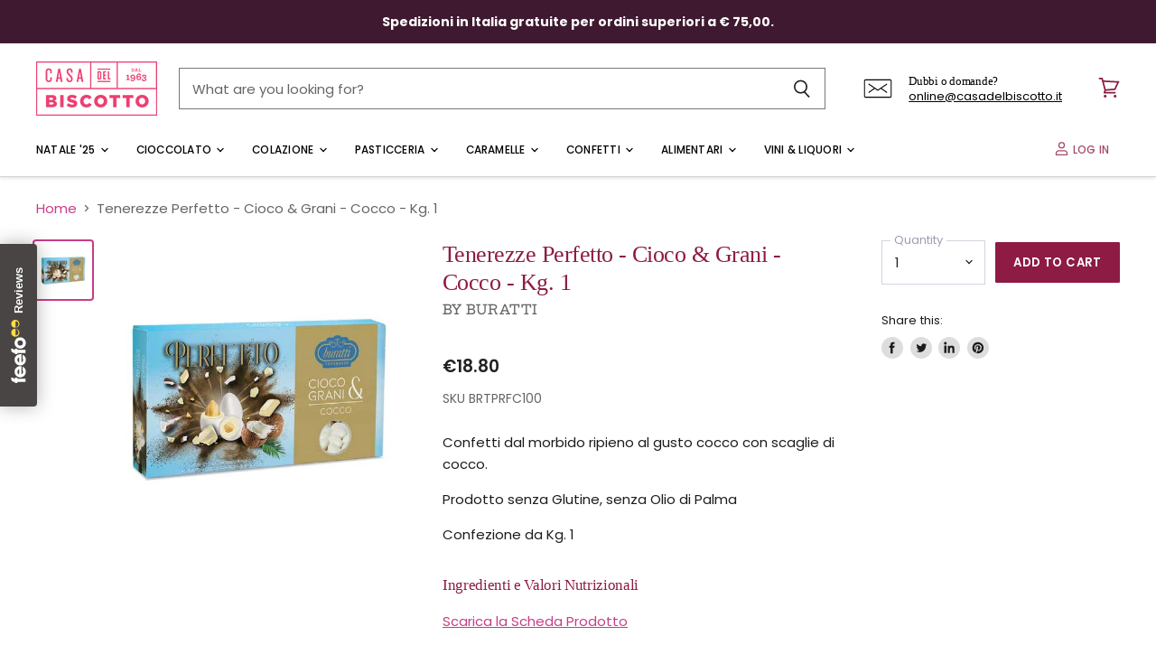

--- FILE ---
content_type: text/html; charset=utf-8
request_url: https://casadelbiscotto.it/en/products/tenerezze-perfetto-cioco-grani-cocco-kg-1
body_size: 49005
content:
<!doctype html>
<html class="no-js no-touch" lang="en">
  <head>
    <meta name="facebook-domain-verification" content="9n8idzeyv7ckgqtv2yajzmxcoioie2" />
    <!-- Google Tag Manager -->
<script>(function(w,d,s,l,i){w[l]=w[l]||[];w[l].push({'gtm.start':
new Date().getTime(),event:'gtm.js'});var f=d.getElementsByTagName(s)[0],
j=d.createElement(s),dl=l!='dataLayer'?'&l='+l:'';j.async=true;j.src=
'https://www.googletagmanager.com/gtm.js?id='+i+dl;f.parentNode.insertBefore(j,f);
})(window,document,'script','dataLayer','GTM-WDRK3BV');</script>
<!-- End Google Tag Manager -->
    <script>

if(!window.jQuery){
    var jqueryScript = document.createElement('script');
    jqueryScript.setAttribute('src','https://ajax.googleapis.com/ajax/libs/jquery/3.6.0/jquery.min.js'); 
    document.head.appendChild(jqueryScript); 
}

__DL__jQueryinterval = setInterval(function(){
    // wait for jQuery to load & run script after jQuery has loaded
    if(window.jQuery){
        // search parameters
        getURLParams = function(name, url){
            if (!url) url = window.location.href;
            name = name.replace(/[\[\]]/g, "\\$&");
            var regex = new RegExp("[?&]" + name + "(=([^&#]*)|&|#|$)"),
            results = regex.exec(url);
            if (!results) return null;
            if (!results[2]) return '';
            return decodeURIComponent(results[2].replace(/\+/g, " "));
        };
        
        /**********************
        * DYNAMIC DEPENDENCIES
        ***********************/
        
        __DL__ = {
            dynamicCart: true,  // if cart is dynamic (meaning no refresh on cart add) set to true
            debug: false, // if true, console messages will be displayed
            cart: null,
            wishlist: null,
            removeCart: null
        };
        
        customBindings = {
            cartTriggers: [],
            viewCart: [],
            removeCartTrigger: [],
            cartVisableSelector: [],
            promoSubscriptionsSelectors: [],
            promoSuccess: [],
            ctaSelectors: [],
            newsletterSelectors: [],
            newsletterSuccess: [],
            searchPage: [],
            wishlistSelector: [],
            removeWishlist: [],
            wishlistPage: [],
            searchTermQuery: [getURLParams('q')], // replace var with correct query
        };
        
        /* DO NOT EDIT */
        defaultBindings = {
            cartTriggers: ['form[action="/cart/add"] [type="submit"],.add-to-cart,.cart-btn'],
            viewCart: ['form[action="/cart"],.my-cart,.trigger-cart,#mobileCart'],
            removeCartTrigger: ['[href*="/cart/change"]'],
            cartVisableSelector: ['.inlinecart.is-active,.inline-cart.is-active'],
            promoSubscriptionsSelectors: [],
            promoSuccess: [],
            ctaSelectors: [],
            newsletterSelectors: ['input.contact_email'],
            newsletterSuccess: ['.success_message'],
            searchPage: ['search'],
            wishlistSelector: [],
            removeWishlist: [],
            wishlistPage: []
        };
        
        // stitch bindings
        objectArray = customBindings;
        outputObject = __DL__;
        
        applyBindings = function(objectArray, outputObject){
            for (var x in objectArray) {  
                var key = x;
                var objs = objectArray[x]; 
                values = [];    
                if(objs.length > 0){    
                    values.push(objs);
                    if(key in outputObject){              
                        values.push(outputObject[key]); 
                        outputObject[key] = values.join(", "); 
                    }else{        
                        outputObject[key] = values.join(", ");
                    }   
                }  
            }
        };
        
        applyBindings(customBindings, __DL__);
        applyBindings(defaultBindings, __DL__);
        
        /**********************
        * PREREQUISITE LIBRARIES 
        ***********************/
        
        clearInterval(__DL__jQueryinterval);
        
        // jquery-cookies.js
        if(typeof $.cookie!==undefined){
            (function(a){if(typeof define==='function'&&define.amd){define(['jquery'],a)}else if(typeof exports==='object'){module.exports=a(require('jquery'))}else{a(jQuery)}}(function($){var g=/\+/g;function encode(s){return h.raw?s:encodeURIComponent(s)}function decode(s){return h.raw?s:decodeURIComponent(s)}function stringifyCookieValue(a){return encode(h.json?JSON.stringify(a):String(a))}function parseCookieValue(s){if(s.indexOf('"')===0){s=s.slice(1,-1).replace(/\\"/g,'"').replace(/\\\\/g,'\\')}try{s=decodeURIComponent(s.replace(g,' '));return h.json?JSON.parse(s):s}catch(e){}}function read(s,a){var b=h.raw?s:parseCookieValue(s);return $.isFunction(a)?a(b):b}var h=$.cookie=function(a,b,c){if(arguments.length>1&&!$.isFunction(b)){c=$.extend({},h.defaults,c);if(typeof c.expires==='number'){var d=c.expires,t=c.expires=new Date();t.setMilliseconds(t.getMilliseconds()+d*864e+5)}return(document.cookie=[encode(a),'=',stringifyCookieValue(b),c.expires?'; expires='+c.expires.toUTCString():'',c.path?'; path='+c.path:'',c.domain?'; domain='+c.domain:'',c.secure?'; secure':''].join(''))}var e=a?undefined:{},cookies=document.cookie?document.cookie.split('; '):[],i=0,l=cookies.length;for(;i<l;i++){var f=cookies[i].split('='),name=decode(f.shift()),cookie=f.join('=');if(a===name){e=read(cookie,b);break}if(!a&&(cookie=read(cookie))!==undefined){e[name]=cookie}}return e};h.defaults={};$.removeCookie=function(a,b){$.cookie(a,'',$.extend({},b,{expires:-1}));return!$.cookie(a)}}))}
        
        /**********************
        * Begin dataLayer Build 
        ***********************/
        
        window.dataLayer = window.dataLayer || [];  // init data layer if doesn't already exist

        var template = "product"; 
        
        /**
        * Landing Page Cookie
        * 1. Detect if user just landed on the site
        * 2. Only fires if Page Title matches website */
        
        $.cookie.raw = true;
        if ($.cookie('landingPage') === undefined || $.cookie('landingPage').length === 0) {
            var landingPage = true;
            $.cookie('landingPage', unescape);
            $.removeCookie('landingPage', {path: '/'});
            $.cookie('landingPage', 'landed', {path: '/'});
        } else {
            var landingPage = false;
            $.cookie('landingPage', unescape);
            $.removeCookie('landingPage', {path: '/'});
            $.cookie('landingPage', 'refresh', {path: '/'});
        }
        if (__DL__.debug) {
            console.log('Landing Page: ' + landingPage);
        }
        
        /** 
        * Log State Cookie */
        
        
        var isLoggedIn = false;
        
        if (!isLoggedIn) {
            $.cookie('logState', unescape);
            $.removeCookie('logState', {path: '/'});
            $.cookie('logState', 'loggedOut', {path: '/'});
        } else {
            if ($.cookie('logState') === 'loggedOut' || $.cookie('logState') === undefined) {
                $.cookie('logState', unescape);
                $.removeCookie('logState', {path: '/'});
                $.cookie('logState', 'firstLog', {path: '/'});
            } else if ($.cookie('logState') === 'firstLog') {
                $.cookie('logState', unescape);
                $.removeCookie('logState', {path: '/'});
                $.cookie('logState', 'refresh', {path: '/'});
            }
        }
        
        if ($.cookie('logState') === 'firstLog') {
            var firstLog = true;
        } else {
            var firstLog = false;
        }
        
        /**********************
        * DATALAYER SECTIONS 
        ***********************/
        
        /**
        * DATALAYER: Landing Page
        * Fires any time a user first lands on the site. */
        
        if ($.cookie('landingPage') === 'landed') {
            dataLayer.push({
                'pageType': 'Landing',
                'event': 'first_time_visitor'
            });
        }
        
        /** 
        * DATALAYER: Log State
        * 1. Determine if user is logged in or not.
        * 2. Return User specific data. */
        
        var logState = {
            
            
            'logState' : "Logged Out",
            
            
            'firstLog'      : firstLog,
            'customerEmail' : null,
            'timestamp'     : Date().replace(/\(.*?\)/g,''),  
            
            'customerType'       : 'New',
            'customerTypeNumber' :'1', 
            
            'shippingInfo' : {
                'fullName'  : null,
                'firstName' : null,
                'lastName'  : null,
                'address1'  : null,
                'address2'  : null,
                'street'    : null,
                'city'      : null,
                'province'  : null,
                'zip'       : null,
                'country'   : null,
                'phone'     : null,
            },
            'billingInfo' : {
                'fullName'  : null,
                'firstName' : null,
                'lastName'  : null,
                'address1'  : null,
                'address2'  : null,
                'street'    : null,
                'city'      : null,
                'province'  : null,
                'zip'       : null,
                'country'   : null,
                'phone'     : null,
            },
            'checkoutEmail' : null,
            'currency'      : "EUR",
            'pageType'      : 'Log State',
            'event'         : 'logState'
        }
        dataLayer.push(logState);

        /** 
        * DATALAYER: Homepage */
        
        if(document.location.pathname == "/"){
            dataLayer.push({
                'pageType' : 'Homepage',
                'event'    : 'homepage',
                logState
            });
        }
      
        /** 
        * DATALAYER: 404 Pages
        * Fire on 404 Pages */
      	

        /** 
        * DATALAYER: Blog Articles
        * Fire on Blog Article Pages */
        
        
        /** DATALAYER: Product List Page (Collections, Category)
        * Fire on all product listing pages. */
        
            
        /** DATALAYER: Product Page
        * Fire on all Product View pages. */
          
            var ecommerce = {
                'items': [{
                    'item_id'        : 8447804244310,  
                    'item_variant'    : null,             
                    'item_name'      : "Tenerezze Perfetto - Cioco \u0026 Grani - Cocco - Kg. 1",
                    'price'           : "18.80",
                    'currency': 'EUR',
                    'quantity'        : null,
                    'item_brand'      : "Buratti",
                    'item_category'   : "Confetti",
                    'item_list_name'  : null,
                    'description'     : "Confetti dal morbido ripieno al gusto cocco con scaglie di cocco.Prodotto senza Glutine, senza Olio di PalmaConfezione da Kg. 1Ingredienti e Valori NutrizionaliScarica la Scheda Prodotto",
                    'imageURL'        : 'https://casadelbiscotto.it/cdn/shop/files/BRTPRFC100_grande.png?v=1687790026', 
                    'productURL'      : '/en/products/tenerezze-perfetto-cioco-grani-cocco-kg-1'
                }]
            };               
            dataLayer.push({
                'pageType' : 'Product',
                'event'    : 'view_item',
            	 ecommerce
            	});

            $(__DL__.cartTriggers).click(function(){
				dataLayer.push({                    
                    'event'    : 'add_to_cart',
                    ecommerce
               	});                  
            });              
  		
      
        /** DATALAYER: Cart View
        * Fire anytime a user views their cart (non-dynamic) */               
        
                
        /** DATALAYER: Checkout on Shopify Plus **/
        if(Shopify.Checkout){
            var ecommerce = {
                'transaction_id': 'null',
                'affiliation': "casa del biscotto",
                'value': "",
                'tax': "",
                'shipping': "",
                'subtotal': "",
                'currency': null,
                
                'email': null,
                'items':[],
                };
            if(Shopify.Checkout.step){ 
                if(Shopify.Checkout.step.length > 0){
                    if (Shopify.Checkout.step === 'contact_information'){
                        dataLayer.push({
                            'event'    :'begin_checkout',
                            'pageType' :'Customer Information',
                            'step': 1,
                        	ecommerce
                        });
                    }else if (Shopify.Checkout.step === 'shipping_method'){
                        dataLayer.push({
                            'event'    :'add_shipping_info',
                            'pageType' :'Shipping Information',
                            ecommerce
                        });
                    }else if( Shopify.Checkout.step === "payment_method" ){
                        dataLayer.push({
                            'event'    :'add_payment_info',
                            'pageType' :'Add Payment Info',
                        	ecommerce
                        });
                    }
                }
                            
                /** DATALAYER: Transaction */
                if(Shopify.Checkout.page == "thank_you"){
                    dataLayer.push({
                    'pageType' :'Transaction',
                    'event'    :'purchase',
                    ecommerce
                    });
                }               
            }
        }
              
	    /** DOM Ready **/	
        $(document).ready(function() {

            /** DATALAYER: Search Results */
            var searchPage = new RegExp(__DL__.searchPage, "g");
            if(document.location.pathname.match(searchPage)){
                var ecommerce = {
                    items :[],
                };
                dataLayer.push({
                    'pageType'   : "Search",
                    'search_term' : __DL__.searchTermQuery,                                       
                    'event'      : "search",
                    'item_list_name'  : null,
                    ecommerce
                });    
            }
            
            /** DATALAYER: Remove From Cart **/
            

            /** Google Tag Manager **/
            (function(w,d,s,l,i){w[l]=w[l]||[];w[l].push({'gtm.start':
            new Date().getTime(),event:'gtm.js'});var f=d.getElementsByTagName(s)[0],
            j=d.createElement(s),dl=l!='dataLayer'?'&l='+l:'';j.async=true;j.src=
            'https://www.googletagmanager.com/gtm.js?id='+i+dl;f.parentNode.insertBefore(j,f);
            })(window,document,'script','dataLayer','GTM-WDRK3BV');

        }); // document ready
    }
}, 500);
  
</script>   
<!-- Start of Booster Apps Seo-0.1-->
<title>Tenerezze Perfetto - Cioco &amp; Grani - Cocco - Kg. 1 — Buratti | casa del biscotto</title><meta name="description" content="Compra online su casadelbiscotto.it a soli €18.80 — Confetti dal morbido ripieno al gusto cocco con scaglie di cocco.Prodotto senza Glutine, senza Olio di PalmaConfezione da Kg. 1Ingredienti e Valori NutrizionaliScarica la Scheda Prodotto" /><script type="application/ld+json">
  {
    "@context": "https://schema.org",
    "@type": "Organization",
    "name": "casa del biscotto",
    "url": "https://casadelbiscotto.it",
    "description": "Specialità Dolciarie dal 1963. Vendita online di Caramelle, Biscotti, Caffè, Cioccolato, Confetti, Vini, Prodotti senza Glutine e senza Zuccheri Aggiungi.\nAcquista Online. Consegna in tutta Europa. Punto Vendita a Cinisello Balsamo.","image": "https://casadelbiscotto.it/cdn/shop/t/36/assets/logo.png?3760",
      "logo": "https://casadelbiscotto.it/cdn/shop/t/36/assets/logo.png?3760","sameAs": ["https://facebook.com/CasaDelBiscotto", "https://instagram.com/casadelbiscotto.milano"],
    "telephone": "0266010176",
    "address": {
      "@type": "PostalAddress",
      "streetAddress": "Via Monfalcone 15",
      "addressLocality": "Cinisello Balsamo",
      "addressRegion": "Milano",
      "postalCode": "20092",
      "addressCountry": "Italy"
    }
  }
</script>

<script type="application/ld+json">
  {
    "@context": "https://schema.org",
    "@type": "WebSite",
    "name": "casa del biscotto",
    "url": "https://casadelbiscotto.it",
    "potentialAction": {
      "@type": "SearchAction",
      "query-input": "required name=query",
      "target": "https://casadelbiscotto.it/search?q={query}"
    }
  }
</script><script type="application/ld+json">
  {
    "@context": "https://schema.org",
    "@type": "Product",
    "name": "Tenerezze Perfetto - Cioco \u0026 Grani - Cocco - Kg. 1",
    "brand": {"@type": "Brand","name": "Buratti"},
    "sku": "BRTPRFC100",
    "mpn": "8013936010731",
    "description": "Confetti dal morbido ripieno al gusto cocco con scaglie di cocco.\nProdotto senza Glutine, senza Olio di Palma\nConfezione da Kg. 1\nIngredienti e Valori Nutrizionali\nScarica la Scheda Prodotto",
    "url": "https://casadelbiscotto.it/en/products/tenerezze-perfetto-cioco-grani-cocco-kg-1","image": "https://casadelbiscotto.it/cdn/shop/files/BRTPRFC100_616x.png?v=1687790026","itemCondition": "https://schema.org/NewCondition",
    "offers": [{
          "@type": "Offer","price": "18.80","priceCurrency": "EUR",
          "itemCondition": "https://schema.org/NewCondition",
          "url": "https://casadelbiscotto.it/en/products/tenerezze-perfetto-cioco-grani-cocco-kg-1?variant=46738789368150",
          "sku": "BRTPRFC100",
          "mpn": "8013936010731",
          "availability" : "https://schema.org/InStock",
          "priceValidUntil": "2026-02-14","gtin13": "8013936010731"}]}
</script>
<!-- end of Booster Apps SEO -->


    <!-- Global site tag (gtag.js) - Google Analytics -->
    <script async src="https://www.googletagmanager.com/gtag/js?id=G-V2F8YZJV3W"></script>
    <script>
      window.dataLayer = window.dataLayer || [];
      function gtag(){dataLayer.push(arguments);}
      gtag('js', new Date());

      gtag('config', 'G-V2F8YZJV3W');
    </script>


    <!-- Added by AVADA SEO Suite -->
    







<meta name="twitter:image" content="http://casadelbiscotto.it/cdn/shop/files/BRTPRFC100.png?v=1687790026">
    




<!-- Added by AVADA SEO Suite: Product Structured Data -->
<script type="application/ld+json">{
"@context": "https://schema.org/",
"@type": "Product",
"@id": "https:\/\/casadelbiscotto.it\/en\/products\/tenerezze-perfetto-cioco-grani-cocco-kg-1",
"name": "Tenerezze Perfetto - Cioco &amp; Grani - Cocco - Kg. 1",
"description": "Confetti dal morbido ripieno al gusto cocco con scaglie di cocco.Prodotto senza Glutine, senza Olio di PalmaConfezione da Kg. 1Ingredienti e Valori NutrizionaliScarica la Scheda Prodotto",
"brand": {
  "@type": "Brand",
  "name": "Buratti"
},
"offers": {
  "@type": "Offer",
  "price": "18.8",
  "priceCurrency": "EUR",
  "itemCondition": "https://schema.org/NewCondition",
  "availability": "https://schema.org/InStock",
  "url": "https://casadelbiscotto.it/en/products/tenerezze-perfetto-cioco-grani-cocco-kg-1"
},
"image": [
  "https://casadelbiscotto.it/cdn/shop/files/BRTPRFC100.png?v=1687790026"
],
"releaseDate": "2023-06-26 16:34:24 +0200",
"sku": "BRTPRFC100",
"mpn": "8013936010731"}</script>
<!-- /Added by AVADA SEO Suite --><!-- Added by AVADA SEO Suite: Breadcrumb Structured Data  -->
<script type="application/ld+json">{
  "@context": "https://schema.org",
  "@type": "BreadcrumbList",
  "itemListElement": [{
    "@type": "ListItem",
    "position": 1,
    "name": "Home",
    "item": "https://casadelbiscotto.it"
  }, {
    "@type": "ListItem",
    "position": 2,
    "name": "Tenerezze Perfetto - Cioco &amp; Grani - Cocco - Kg. 1",
    "item": "https://casadelbiscotto.it/en/products/tenerezze-perfetto-cioco-grani-cocco-kg-1"
  }]
}
</script>
<!-- Added by AVADA SEO Suite -->



    <!-- /Added by AVADA SEO Suite --><!--Content in content_for_header -->
<!--LayoutHub-Embed--><link rel="stylesheet" href="https://fonts.googleapis.com/css?family=Poppins:100,200,300,400,500,600,700,800,900|BioRhyme:100,200,300,400,500,600,700,800,900" /><link rel="stylesheet" type="text/css" href="[data-uri]" media="all">
<!--LH--><!--/LayoutHub-Embed--><meta charset="utf-8">
    <meta http-equiv="x-ua-compatible" content="IE=edge">
    <meta name="google-site-verification" content="IglVyw_VtbWAlzZ8v0C8V5YVlYm-IRGdiJ9GCyhuyAE" />

    <link rel="preconnect" href="https://cdn.shopify.com" crossorigin>

    
    <link rel="preconnect" href="https://connect.facebook.net" crossorigin>
    
    
    <link rel="preconnect" href="https://www.google-analytics.com" crossorigin>
    

    

    

    
  <link rel="shortcut icon" href="//casadelbiscotto.it/cdn/shop/files/favicon_32x32.png?v=1620333062" type="image/png">


    
    <link rel="canonical" href="https://casadelbiscotto.it/en/products/tenerezze-perfetto-cioco-grani-cocco-kg-1" />
    

    <meta name="viewport" content="width=device-width">

    
    















<meta property="og:site_name" content="casa del biscotto">
<meta property="og:url" content="https://casadelbiscotto.it/en/products/tenerezze-perfetto-cioco-grani-cocco-kg-1">
<meta property="og:title" content="Tenerezze Perfetto - Cioco &amp; Grani - Cocco - Kg. 1">
<meta property="og:type" content="website">
<meta property="og:description" content="Confetti dal morbido ripieno al gusto cocco con scaglie di cocco. Prodotto senza Glutine, senza Olio di Palma Confezione da Kg. 1 Ingredienti e Valori Nutrizionali Scarica la Scheda Prodotto">




    
    
    

    
    
    <meta
      property="og:image"
      content="https://casadelbiscotto.it/cdn/shop/files/BRTPRFC100_1200x1200.png?v=1687790026"
    />
    <meta
      property="og:image:secure_url"
      content="https://casadelbiscotto.it/cdn/shop/files/BRTPRFC100_1200x1200.png?v=1687790026"
    />
    <meta property="og:image:width" content="1200" />
    <meta property="og:image:height" content="1200" />
    
    
    <meta property="og:image:alt" content="Buratti Tenerezze Perfetto - Cioco & Grani - Cocco - Kg. 1  - Casa del Biscotto" />
  
















<meta name="twitter:title" content="Tenerezze Perfetto - Cioco &amp; Grani - Cocco - Kg. 1">
<meta name="twitter:description" content="Confetti dal morbido ripieno al gusto cocco con scaglie di cocco. Prodotto senza Glutine, senza Olio di Palma Confezione da Kg. 1 Ingredienti e Valori Nutrizionali Scarica la Scheda Prodotto">


    
    
    
      
      
      <meta name="twitter:card" content="summary">
    
    
    <meta
      property="twitter:image"
      content="https://casadelbiscotto.it/cdn/shop/files/BRTPRFC100_1200x1200_crop_center.png?v=1687790026"
    />
    <meta property="twitter:image:width" content="1200" />
    <meta property="twitter:image:height" content="1200" />
    
    
    <meta property="twitter:image:alt" content="Buratti Tenerezze Perfetto - Cioco &amp; Grani - Cocco - Kg. 1  - Casa del Biscotto" />
  



    

    <link rel="preload" href="//casadelbiscotto.it/cdn/fonts/poppins/poppins_n5.ad5b4b72b59a00358afc706450c864c3c8323842.woff2" as="font" crossorigin="anonymous">

    
    <link rel="preload" as="style" href="//casadelbiscotto.it/cdn/shop/t/36/assets/theme.css?v=92941289927418589691763112686">
    

    <!-- Avada Boost Sales Script -->
    



<script>const AVADA_SALES_POP_LAST_UPDATE = 1624136772683</script>
<script>const AVADA_ENHANCEMENTS = {};
          AVADA_ENHANCEMENTS.contentProtection = false;
          AVADA_ENHANCEMENTS.hideCheckoutButon = false;
          </script>



















<script>const AVADA_CDT = {};
      AVADA_CDT.template = "product";
      AVADA_CDT.collections = [];
      
      AVADA_CDT.collections.push("260567171138");
      
      AVADA_CDT.collections.push("626735415638");
      
      AVADA_CDT.collections.push("626546966870");
      
      const AVADA_INVQTY = {};
      
      AVADA_INVQTY[46738789368150] = 0;
      
      AVADA_CDT.cartitem = 0; AVADA_CDT.moneyformat = '€{{amount}}'; AVADA_CDT.cartTotalPrice = 0; 
      AVADA_CDT.product = {"id": 8447804244310,"title": "Tenerezze Perfetto - Cioco \u0026 Grani - Cocco - Kg. 1","handle": "tenerezze-perfetto-cioco-grani-cocco-kg-1","vendor": "Buratti",
          "type": "Confetti","tags": ["Colore_Bianco","Gusto_Cocco","Marca_Buratti","Omnibus: Not on sale","Tipo_Tenerezze Cioco \u0026 Grani"],"price": 1880,"price_min": 1880,"price_max": 1880, 
          "available": true,"price_varies": false,"compare_at_price": null,
          "compare_at_price_min": 0,"compare_at_price_max": 0,
          "compare_at_price_varies": false,"variants": [{"id":46738789368150,"title":"Default Title","option1":"Default Title","option2":null,"option3":null,"sku":"BRTPRFC100","requires_shipping":true,"taxable":true,"featured_image":null,"available":true,"name":"Tenerezze Perfetto - Cioco \u0026 Grani - Cocco - Kg. 1","public_title":null,"options":["Default Title"],"price":1880,"weight":1100,"compare_at_price":null,"inventory_quantity":0,"inventory_management":null,"inventory_policy":"deny","barcode":"8013936010731","requires_selling_plan":false,"selling_plan_allocations":[]}],"featured_image": "\/\/casadelbiscotto.it\/cdn\/shop\/files\/BRTPRFC100.png?v=1687790026","images": ["\/\/casadelbiscotto.it\/cdn\/shop\/files\/BRTPRFC100.png?v=1687790026"]
          };
      </script>
    <!-- /Avada Boost Sales Script -->

    <script>window.performance && window.performance.mark && window.performance.mark('shopify.content_for_header.start');</script><meta name="google-site-verification" content="8yAX4CYq6V8KbVFrfFqBg0btJxckuA5-tszas9DIg9Y">
<meta name="facebook-domain-verification" content="9n8idzeyv7ckgqtv2yajzmxcoioie2">
<meta id="shopify-digital-wallet" name="shopify-digital-wallet" content="/24349629/digital_wallets/dialog">
<meta name="shopify-checkout-api-token" content="44e564a120d8bd0d2a4dcb7d58196f0c">
<meta id="in-context-paypal-metadata" data-shop-id="24349629" data-venmo-supported="false" data-environment="production" data-locale="en_US" data-paypal-v4="true" data-currency="EUR">
<link rel="alternate" hreflang="x-default" href="https://casadelbiscotto.it/products/tenerezze-perfetto-cioco-grani-cocco-kg-1">
<link rel="alternate" hreflang="it" href="https://casadelbiscotto.it/products/tenerezze-perfetto-cioco-grani-cocco-kg-1">
<link rel="alternate" hreflang="en" href="https://casadelbiscotto.it/en/products/tenerezze-perfetto-cioco-grani-cocco-kg-1">
<link rel="alternate" hreflang="fr" href="https://casadelbiscotto.it/fr/products/tenerezze-perfetto-cioco-grani-cocco-kg-1">
<link rel="alternate" type="application/json+oembed" href="https://casadelbiscotto.it/en/products/tenerezze-perfetto-cioco-grani-cocco-kg-1.oembed">
<script async="async" src="/checkouts/internal/preloads.js?locale=en-IT"></script>
<link rel="preconnect" href="https://shop.app" crossorigin="anonymous">
<script async="async" src="https://shop.app/checkouts/internal/preloads.js?locale=en-IT&shop_id=24349629" crossorigin="anonymous"></script>
<script id="apple-pay-shop-capabilities" type="application/json">{"shopId":24349629,"countryCode":"IT","currencyCode":"EUR","merchantCapabilities":["supports3DS"],"merchantId":"gid:\/\/shopify\/Shop\/24349629","merchantName":"casa del biscotto","requiredBillingContactFields":["postalAddress","email","phone"],"requiredShippingContactFields":["postalAddress","email","phone"],"shippingType":"shipping","supportedNetworks":["visa","maestro","masterCard","amex"],"total":{"type":"pending","label":"casa del biscotto","amount":"1.00"},"shopifyPaymentsEnabled":true,"supportsSubscriptions":true}</script>
<script id="shopify-features" type="application/json">{"accessToken":"44e564a120d8bd0d2a4dcb7d58196f0c","betas":["rich-media-storefront-analytics"],"domain":"casadelbiscotto.it","predictiveSearch":true,"shopId":24349629,"locale":"en"}</script>
<script>var Shopify = Shopify || {};
Shopify.shop = "casadelbiscotto.myshopify.com";
Shopify.locale = "en";
Shopify.currency = {"active":"EUR","rate":"1.0"};
Shopify.country = "IT";
Shopify.theme = {"name":"[SB-10\/11\/21] Superstore-v3","id":120559370306,"schema_name":"Superstore","schema_version":"3.1.3","theme_store_id":null,"role":"main"};
Shopify.theme.handle = "null";
Shopify.theme.style = {"id":null,"handle":null};
Shopify.cdnHost = "casadelbiscotto.it/cdn";
Shopify.routes = Shopify.routes || {};
Shopify.routes.root = "/en/";</script>
<script type="module">!function(o){(o.Shopify=o.Shopify||{}).modules=!0}(window);</script>
<script>!function(o){function n(){var o=[];function n(){o.push(Array.prototype.slice.apply(arguments))}return n.q=o,n}var t=o.Shopify=o.Shopify||{};t.loadFeatures=n(),t.autoloadFeatures=n()}(window);</script>
<script>
  window.ShopifyPay = window.ShopifyPay || {};
  window.ShopifyPay.apiHost = "shop.app\/pay";
  window.ShopifyPay.redirectState = null;
</script>
<script id="shop-js-analytics" type="application/json">{"pageType":"product"}</script>
<script defer="defer" async type="module" src="//casadelbiscotto.it/cdn/shopifycloud/shop-js/modules/v2/client.init-shop-cart-sync_IZsNAliE.en.esm.js"></script>
<script defer="defer" async type="module" src="//casadelbiscotto.it/cdn/shopifycloud/shop-js/modules/v2/chunk.common_0OUaOowp.esm.js"></script>
<script type="module">
  await import("//casadelbiscotto.it/cdn/shopifycloud/shop-js/modules/v2/client.init-shop-cart-sync_IZsNAliE.en.esm.js");
await import("//casadelbiscotto.it/cdn/shopifycloud/shop-js/modules/v2/chunk.common_0OUaOowp.esm.js");

  window.Shopify.SignInWithShop?.initShopCartSync?.({"fedCMEnabled":true,"windoidEnabled":true});

</script>
<script>
  window.Shopify = window.Shopify || {};
  if (!window.Shopify.featureAssets) window.Shopify.featureAssets = {};
  window.Shopify.featureAssets['shop-js'] = {"shop-cart-sync":["modules/v2/client.shop-cart-sync_DLOhI_0X.en.esm.js","modules/v2/chunk.common_0OUaOowp.esm.js"],"init-fed-cm":["modules/v2/client.init-fed-cm_C6YtU0w6.en.esm.js","modules/v2/chunk.common_0OUaOowp.esm.js"],"shop-button":["modules/v2/client.shop-button_BCMx7GTG.en.esm.js","modules/v2/chunk.common_0OUaOowp.esm.js"],"shop-cash-offers":["modules/v2/client.shop-cash-offers_BT26qb5j.en.esm.js","modules/v2/chunk.common_0OUaOowp.esm.js","modules/v2/chunk.modal_CGo_dVj3.esm.js"],"init-windoid":["modules/v2/client.init-windoid_B9PkRMql.en.esm.js","modules/v2/chunk.common_0OUaOowp.esm.js"],"init-shop-email-lookup-coordinator":["modules/v2/client.init-shop-email-lookup-coordinator_DZkqjsbU.en.esm.js","modules/v2/chunk.common_0OUaOowp.esm.js"],"shop-toast-manager":["modules/v2/client.shop-toast-manager_Di2EnuM7.en.esm.js","modules/v2/chunk.common_0OUaOowp.esm.js"],"shop-login-button":["modules/v2/client.shop-login-button_BtqW_SIO.en.esm.js","modules/v2/chunk.common_0OUaOowp.esm.js","modules/v2/chunk.modal_CGo_dVj3.esm.js"],"avatar":["modules/v2/client.avatar_BTnouDA3.en.esm.js"],"pay-button":["modules/v2/client.pay-button_CWa-C9R1.en.esm.js","modules/v2/chunk.common_0OUaOowp.esm.js"],"init-shop-cart-sync":["modules/v2/client.init-shop-cart-sync_IZsNAliE.en.esm.js","modules/v2/chunk.common_0OUaOowp.esm.js"],"init-customer-accounts":["modules/v2/client.init-customer-accounts_DenGwJTU.en.esm.js","modules/v2/client.shop-login-button_BtqW_SIO.en.esm.js","modules/v2/chunk.common_0OUaOowp.esm.js","modules/v2/chunk.modal_CGo_dVj3.esm.js"],"init-shop-for-new-customer-accounts":["modules/v2/client.init-shop-for-new-customer-accounts_JdHXxpS9.en.esm.js","modules/v2/client.shop-login-button_BtqW_SIO.en.esm.js","modules/v2/chunk.common_0OUaOowp.esm.js","modules/v2/chunk.modal_CGo_dVj3.esm.js"],"init-customer-accounts-sign-up":["modules/v2/client.init-customer-accounts-sign-up_D6__K_p8.en.esm.js","modules/v2/client.shop-login-button_BtqW_SIO.en.esm.js","modules/v2/chunk.common_0OUaOowp.esm.js","modules/v2/chunk.modal_CGo_dVj3.esm.js"],"checkout-modal":["modules/v2/client.checkout-modal_C_ZQDY6s.en.esm.js","modules/v2/chunk.common_0OUaOowp.esm.js","modules/v2/chunk.modal_CGo_dVj3.esm.js"],"shop-follow-button":["modules/v2/client.shop-follow-button_XetIsj8l.en.esm.js","modules/v2/chunk.common_0OUaOowp.esm.js","modules/v2/chunk.modal_CGo_dVj3.esm.js"],"lead-capture":["modules/v2/client.lead-capture_DvA72MRN.en.esm.js","modules/v2/chunk.common_0OUaOowp.esm.js","modules/v2/chunk.modal_CGo_dVj3.esm.js"],"shop-login":["modules/v2/client.shop-login_ClXNxyh6.en.esm.js","modules/v2/chunk.common_0OUaOowp.esm.js","modules/v2/chunk.modal_CGo_dVj3.esm.js"],"payment-terms":["modules/v2/client.payment-terms_CNlwjfZz.en.esm.js","modules/v2/chunk.common_0OUaOowp.esm.js","modules/v2/chunk.modal_CGo_dVj3.esm.js"]};
</script>
<script>(function() {
  var isLoaded = false;
  function asyncLoad() {
    if (isLoaded) return;
    isLoaded = true;
    var urls = ["https:\/\/app.layouthub.com\/shopify\/layouthub.js?shop=casadelbiscotto.myshopify.com","https:\/\/storage.googleapis.com\/merchant_reviews_scripts\/casadelbiscotto.myshopify.com\/thank_you_reviews_script.js?shop=casadelbiscotto.myshopify.com","https:\/\/seo.apps.avada.io\/avada-seo-installed.js?shop=casadelbiscotto.myshopify.com","https:\/\/tabs.tkdigital.dev\/scripts\/ne_smart_tabs_1e5e829fbe2fe3b2fbbf0ec43d5b6146.js?shop=casadelbiscotto.myshopify.com","https:\/\/av-northern-apps.com\/js\/agecheckerplus_mG35tH2eGxRu7PQW.js?shop=casadelbiscotto.myshopify.com","https:\/\/na.shgcdn3.com\/pixel-collector.js?shop=casadelbiscotto.myshopify.com","https:\/\/storage.googleapis.com\/merchant_reviews_scripts\/casadelbiscotto.myshopify.com\/google_business_badge.js?shop=casadelbiscotto.myshopify.com","https:\/\/storage.googleapis.com\/merchant_reviews_scripts\/casadelbiscotto.myshopify.com\/business_badge_script.js?shop=casadelbiscotto.myshopify.com"];
    for (var i = 0; i < urls.length; i++) {
      var s = document.createElement('script');
      s.type = 'text/javascript';
      s.async = true;
      s.src = urls[i];
      var x = document.getElementsByTagName('script')[0];
      x.parentNode.insertBefore(s, x);
    }
  };
  if(window.attachEvent) {
    window.attachEvent('onload', asyncLoad);
  } else {
    window.addEventListener('load', asyncLoad, false);
  }
})();</script>
<script id="__st">var __st={"a":24349629,"offset":3600,"reqid":"5b761ad4-7e5b-452f-8816-37b1f48f0fdb-1768491242","pageurl":"casadelbiscotto.it\/en\/products\/tenerezze-perfetto-cioco-grani-cocco-kg-1","u":"ffb730f147f6","p":"product","rtyp":"product","rid":8447804244310};</script>
<script>window.ShopifyPaypalV4VisibilityTracking = true;</script>
<script id="captcha-bootstrap">!function(){'use strict';const t='contact',e='account',n='new_comment',o=[[t,t],['blogs',n],['comments',n],[t,'customer']],c=[[e,'customer_login'],[e,'guest_login'],[e,'recover_customer_password'],[e,'create_customer']],r=t=>t.map((([t,e])=>`form[action*='/${t}']:not([data-nocaptcha='true']) input[name='form_type'][value='${e}']`)).join(','),a=t=>()=>t?[...document.querySelectorAll(t)].map((t=>t.form)):[];function s(){const t=[...o],e=r(t);return a(e)}const i='password',u='form_key',d=['recaptcha-v3-token','g-recaptcha-response','h-captcha-response',i],f=()=>{try{return window.sessionStorage}catch{return}},m='__shopify_v',_=t=>t.elements[u];function p(t,e,n=!1){try{const o=window.sessionStorage,c=JSON.parse(o.getItem(e)),{data:r}=function(t){const{data:e,action:n}=t;return t[m]||n?{data:e,action:n}:{data:t,action:n}}(c);for(const[e,n]of Object.entries(r))t.elements[e]&&(t.elements[e].value=n);n&&o.removeItem(e)}catch(o){console.error('form repopulation failed',{error:o})}}const l='form_type',E='cptcha';function T(t){t.dataset[E]=!0}const w=window,h=w.document,L='Shopify',v='ce_forms',y='captcha';let A=!1;((t,e)=>{const n=(g='f06e6c50-85a8-45c8-87d0-21a2b65856fe',I='https://cdn.shopify.com/shopifycloud/storefront-forms-hcaptcha/ce_storefront_forms_captcha_hcaptcha.v1.5.2.iife.js',D={infoText:'Protected by hCaptcha',privacyText:'Privacy',termsText:'Terms'},(t,e,n)=>{const o=w[L][v],c=o.bindForm;if(c)return c(t,g,e,D).then(n);var r;o.q.push([[t,g,e,D],n]),r=I,A||(h.body.append(Object.assign(h.createElement('script'),{id:'captcha-provider',async:!0,src:r})),A=!0)});var g,I,D;w[L]=w[L]||{},w[L][v]=w[L][v]||{},w[L][v].q=[],w[L][y]=w[L][y]||{},w[L][y].protect=function(t,e){n(t,void 0,e),T(t)},Object.freeze(w[L][y]),function(t,e,n,w,h,L){const[v,y,A,g]=function(t,e,n){const i=e?o:[],u=t?c:[],d=[...i,...u],f=r(d),m=r(i),_=r(d.filter((([t,e])=>n.includes(e))));return[a(f),a(m),a(_),s()]}(w,h,L),I=t=>{const e=t.target;return e instanceof HTMLFormElement?e:e&&e.form},D=t=>v().includes(t);t.addEventListener('submit',(t=>{const e=I(t);if(!e)return;const n=D(e)&&!e.dataset.hcaptchaBound&&!e.dataset.recaptchaBound,o=_(e),c=g().includes(e)&&(!o||!o.value);(n||c)&&t.preventDefault(),c&&!n&&(function(t){try{if(!f())return;!function(t){const e=f();if(!e)return;const n=_(t);if(!n)return;const o=n.value;o&&e.removeItem(o)}(t);const e=Array.from(Array(32),(()=>Math.random().toString(36)[2])).join('');!function(t,e){_(t)||t.append(Object.assign(document.createElement('input'),{type:'hidden',name:u})),t.elements[u].value=e}(t,e),function(t,e){const n=f();if(!n)return;const o=[...t.querySelectorAll(`input[type='${i}']`)].map((({name:t})=>t)),c=[...d,...o],r={};for(const[a,s]of new FormData(t).entries())c.includes(a)||(r[a]=s);n.setItem(e,JSON.stringify({[m]:1,action:t.action,data:r}))}(t,e)}catch(e){console.error('failed to persist form',e)}}(e),e.submit())}));const S=(t,e)=>{t&&!t.dataset[E]&&(n(t,e.some((e=>e===t))),T(t))};for(const o of['focusin','change'])t.addEventListener(o,(t=>{const e=I(t);D(e)&&S(e,y())}));const B=e.get('form_key'),M=e.get(l),P=B&&M;t.addEventListener('DOMContentLoaded',(()=>{const t=y();if(P)for(const e of t)e.elements[l].value===M&&p(e,B);[...new Set([...A(),...v().filter((t=>'true'===t.dataset.shopifyCaptcha))])].forEach((e=>S(e,t)))}))}(h,new URLSearchParams(w.location.search),n,t,e,['guest_login'])})(!1,!0)}();</script>
<script integrity="sha256-4kQ18oKyAcykRKYeNunJcIwy7WH5gtpwJnB7kiuLZ1E=" data-source-attribution="shopify.loadfeatures" defer="defer" src="//casadelbiscotto.it/cdn/shopifycloud/storefront/assets/storefront/load_feature-a0a9edcb.js" crossorigin="anonymous"></script>
<script crossorigin="anonymous" defer="defer" src="//casadelbiscotto.it/cdn/shopifycloud/storefront/assets/shopify_pay/storefront-65b4c6d7.js?v=20250812"></script>
<script data-source-attribution="shopify.dynamic_checkout.dynamic.init">var Shopify=Shopify||{};Shopify.PaymentButton=Shopify.PaymentButton||{isStorefrontPortableWallets:!0,init:function(){window.Shopify.PaymentButton.init=function(){};var t=document.createElement("script");t.src="https://casadelbiscotto.it/cdn/shopifycloud/portable-wallets/latest/portable-wallets.en.js",t.type="module",document.head.appendChild(t)}};
</script>
<script data-source-attribution="shopify.dynamic_checkout.buyer_consent">
  function portableWalletsHideBuyerConsent(e){var t=document.getElementById("shopify-buyer-consent"),n=document.getElementById("shopify-subscription-policy-button");t&&n&&(t.classList.add("hidden"),t.setAttribute("aria-hidden","true"),n.removeEventListener("click",e))}function portableWalletsShowBuyerConsent(e){var t=document.getElementById("shopify-buyer-consent"),n=document.getElementById("shopify-subscription-policy-button");t&&n&&(t.classList.remove("hidden"),t.removeAttribute("aria-hidden"),n.addEventListener("click",e))}window.Shopify?.PaymentButton&&(window.Shopify.PaymentButton.hideBuyerConsent=portableWalletsHideBuyerConsent,window.Shopify.PaymentButton.showBuyerConsent=portableWalletsShowBuyerConsent);
</script>
<script data-source-attribution="shopify.dynamic_checkout.cart.bootstrap">document.addEventListener("DOMContentLoaded",(function(){function t(){return document.querySelector("shopify-accelerated-checkout-cart, shopify-accelerated-checkout")}if(t())Shopify.PaymentButton.init();else{new MutationObserver((function(e,n){t()&&(Shopify.PaymentButton.init(),n.disconnect())})).observe(document.body,{childList:!0,subtree:!0})}}));
</script>
<script id='scb4127' type='text/javascript' async='' src='https://casadelbiscotto.it/cdn/shopifycloud/privacy-banner/storefront-banner.js'></script><link id="shopify-accelerated-checkout-styles" rel="stylesheet" media="screen" href="https://casadelbiscotto.it/cdn/shopifycloud/portable-wallets/latest/accelerated-checkout-backwards-compat.css" crossorigin="anonymous">
<style id="shopify-accelerated-checkout-cart">
        #shopify-buyer-consent {
  margin-top: 1em;
  display: inline-block;
  width: 100%;
}

#shopify-buyer-consent.hidden {
  display: none;
}

#shopify-subscription-policy-button {
  background: none;
  border: none;
  padding: 0;
  text-decoration: underline;
  font-size: inherit;
  cursor: pointer;
}

#shopify-subscription-policy-button::before {
  box-shadow: none;
}

      </style>

<script>window.performance && window.performance.mark && window.performance.mark('shopify.content_for_header.end');</script>

    <script>
      document.documentElement.className=document.documentElement.className.replace(/\bno-js\b/,'js');
      if(window.Shopify&&window.Shopify.designMode)document.documentElement.className+=' in-theme-editor';
      if(('ontouchstart' in window)||window.DocumentTouch&&document instanceof DocumentTouch)document.documentElement.className=document.documentElement.className.replace(/\bno-touch\b/,'has-touch');
    </script>

    <script src="//casadelbiscotto.it/cdn/shop/t/36/assets/api.js?v=109089923798223915971633999262"></script>
    <script src="//casadelbiscotto.it/cdn/shop/t/36/assets/lazysizes.min.js?v=92665900019118667071634256443"></script>
    
    
    <link href="//casadelbiscotto.it/cdn/shop/t/36/assets/theme.css?v=92941289927418589691763112686" rel="stylesheet" type="text/css" media="all" />
    

    

    
    <script>
      window.Theme = window.Theme || {};
      window.Theme.routes = {
        "root_url": "/en",
        "account_url": "/en/account",
        "account_login_url": "/en/account/login",
        "account_logout_url": "/en/account/logout",
        "account_register_url": "/en/account/register",
        "account_addresses_url": "/en/account/addresses",
        "collections_url": "/en/collections",
        "all_products_collection_url": "/en/collections/all",
        "search_url": "/en/search",
        "cart_url": "/en/cart",
        "cart_add_url": "/en/cart/add",
        "cart_change_url": "/en/cart/change",
        "cart_clear_url": "/en/cart/clear",
        "product_recommendations_url": "/en/recommendations/products",
      };
    </script>

    
<script>window.__pagefly_analytics_settings__={"acceptTracking":false};</script>

    

<script type="text/javascript">
  
    window.SHG_CUSTOMER = null;
  
</script>










  
    
    
    <script type="text/javascript" src="https://app.legalblink.it/api/scripts/lb_cs.js"></script>
<script id="lb_cs" type="text/javascript">lb_cs("61cdf68c67e0a500278bceb3");</script>

<!-- Google tag (gtag.js) --> <script async src="https://www.googletagmanager.com/gtag/js?id=AW-997623816"></script> <script> window.dataLayer = window.dataLayer || []; function gtag(){dataLayer.push(arguments);} gtag('js', new Date()); gtag('config', 'AW-997623816'); </script>

    
    
  <link href="https://cdn.shopify.com/extensions/abd62dc5-a83a-4c87-a539-0cdf2a82168f/1.3.0/assets/optimised-widgets-visibility.css" rel="stylesheet" type="text/css" media="all">
<link href="https://monorail-edge.shopifysvc.com" rel="dns-prefetch">
<script>(function(){if ("sendBeacon" in navigator && "performance" in window) {try {var session_token_from_headers = performance.getEntriesByType('navigation')[0].serverTiming.find(x => x.name == '_s').description;} catch {var session_token_from_headers = undefined;}var session_cookie_matches = document.cookie.match(/_shopify_s=([^;]*)/);var session_token_from_cookie = session_cookie_matches && session_cookie_matches.length === 2 ? session_cookie_matches[1] : "";var session_token = session_token_from_headers || session_token_from_cookie || "";function handle_abandonment_event(e) {var entries = performance.getEntries().filter(function(entry) {return /monorail-edge.shopifysvc.com/.test(entry.name);});if (!window.abandonment_tracked && entries.length === 0) {window.abandonment_tracked = true;var currentMs = Date.now();var navigation_start = performance.timing.navigationStart;var payload = {shop_id: 24349629,url: window.location.href,navigation_start,duration: currentMs - navigation_start,session_token,page_type: "product"};window.navigator.sendBeacon("https://monorail-edge.shopifysvc.com/v1/produce", JSON.stringify({schema_id: "online_store_buyer_site_abandonment/1.1",payload: payload,metadata: {event_created_at_ms: currentMs,event_sent_at_ms: currentMs}}));}}window.addEventListener('pagehide', handle_abandonment_event);}}());</script>
<script id="web-pixels-manager-setup">(function e(e,d,r,n,o){if(void 0===o&&(o={}),!Boolean(null===(a=null===(i=window.Shopify)||void 0===i?void 0:i.analytics)||void 0===a?void 0:a.replayQueue)){var i,a;window.Shopify=window.Shopify||{};var t=window.Shopify;t.analytics=t.analytics||{};var s=t.analytics;s.replayQueue=[],s.publish=function(e,d,r){return s.replayQueue.push([e,d,r]),!0};try{self.performance.mark("wpm:start")}catch(e){}var l=function(){var e={modern:/Edge?\/(1{2}[4-9]|1[2-9]\d|[2-9]\d{2}|\d{4,})\.\d+(\.\d+|)|Firefox\/(1{2}[4-9]|1[2-9]\d|[2-9]\d{2}|\d{4,})\.\d+(\.\d+|)|Chrom(ium|e)\/(9{2}|\d{3,})\.\d+(\.\d+|)|(Maci|X1{2}).+ Version\/(15\.\d+|(1[6-9]|[2-9]\d|\d{3,})\.\d+)([,.]\d+|)( \(\w+\)|)( Mobile\/\w+|) Safari\/|Chrome.+OPR\/(9{2}|\d{3,})\.\d+\.\d+|(CPU[ +]OS|iPhone[ +]OS|CPU[ +]iPhone|CPU IPhone OS|CPU iPad OS)[ +]+(15[._]\d+|(1[6-9]|[2-9]\d|\d{3,})[._]\d+)([._]\d+|)|Android:?[ /-](13[3-9]|1[4-9]\d|[2-9]\d{2}|\d{4,})(\.\d+|)(\.\d+|)|Android.+Firefox\/(13[5-9]|1[4-9]\d|[2-9]\d{2}|\d{4,})\.\d+(\.\d+|)|Android.+Chrom(ium|e)\/(13[3-9]|1[4-9]\d|[2-9]\d{2}|\d{4,})\.\d+(\.\d+|)|SamsungBrowser\/([2-9]\d|\d{3,})\.\d+/,legacy:/Edge?\/(1[6-9]|[2-9]\d|\d{3,})\.\d+(\.\d+|)|Firefox\/(5[4-9]|[6-9]\d|\d{3,})\.\d+(\.\d+|)|Chrom(ium|e)\/(5[1-9]|[6-9]\d|\d{3,})\.\d+(\.\d+|)([\d.]+$|.*Safari\/(?![\d.]+ Edge\/[\d.]+$))|(Maci|X1{2}).+ Version\/(10\.\d+|(1[1-9]|[2-9]\d|\d{3,})\.\d+)([,.]\d+|)( \(\w+\)|)( Mobile\/\w+|) Safari\/|Chrome.+OPR\/(3[89]|[4-9]\d|\d{3,})\.\d+\.\d+|(CPU[ +]OS|iPhone[ +]OS|CPU[ +]iPhone|CPU IPhone OS|CPU iPad OS)[ +]+(10[._]\d+|(1[1-9]|[2-9]\d|\d{3,})[._]\d+)([._]\d+|)|Android:?[ /-](13[3-9]|1[4-9]\d|[2-9]\d{2}|\d{4,})(\.\d+|)(\.\d+|)|Mobile Safari.+OPR\/([89]\d|\d{3,})\.\d+\.\d+|Android.+Firefox\/(13[5-9]|1[4-9]\d|[2-9]\d{2}|\d{4,})\.\d+(\.\d+|)|Android.+Chrom(ium|e)\/(13[3-9]|1[4-9]\d|[2-9]\d{2}|\d{4,})\.\d+(\.\d+|)|Android.+(UC? ?Browser|UCWEB|U3)[ /]?(15\.([5-9]|\d{2,})|(1[6-9]|[2-9]\d|\d{3,})\.\d+)\.\d+|SamsungBrowser\/(5\.\d+|([6-9]|\d{2,})\.\d+)|Android.+MQ{2}Browser\/(14(\.(9|\d{2,})|)|(1[5-9]|[2-9]\d|\d{3,})(\.\d+|))(\.\d+|)|K[Aa][Ii]OS\/(3\.\d+|([4-9]|\d{2,})\.\d+)(\.\d+|)/},d=e.modern,r=e.legacy,n=navigator.userAgent;return n.match(d)?"modern":n.match(r)?"legacy":"unknown"}(),u="modern"===l?"modern":"legacy",c=(null!=n?n:{modern:"",legacy:""})[u],f=function(e){return[e.baseUrl,"/wpm","/b",e.hashVersion,"modern"===e.buildTarget?"m":"l",".js"].join("")}({baseUrl:d,hashVersion:r,buildTarget:u}),m=function(e){var d=e.version,r=e.bundleTarget,n=e.surface,o=e.pageUrl,i=e.monorailEndpoint;return{emit:function(e){var a=e.status,t=e.errorMsg,s=(new Date).getTime(),l=JSON.stringify({metadata:{event_sent_at_ms:s},events:[{schema_id:"web_pixels_manager_load/3.1",payload:{version:d,bundle_target:r,page_url:o,status:a,surface:n,error_msg:t},metadata:{event_created_at_ms:s}}]});if(!i)return console&&console.warn&&console.warn("[Web Pixels Manager] No Monorail endpoint provided, skipping logging."),!1;try{return self.navigator.sendBeacon.bind(self.navigator)(i,l)}catch(e){}var u=new XMLHttpRequest;try{return u.open("POST",i,!0),u.setRequestHeader("Content-Type","text/plain"),u.send(l),!0}catch(e){return console&&console.warn&&console.warn("[Web Pixels Manager] Got an unhandled error while logging to Monorail."),!1}}}}({version:r,bundleTarget:l,surface:e.surface,pageUrl:self.location.href,monorailEndpoint:e.monorailEndpoint});try{o.browserTarget=l,function(e){var d=e.src,r=e.async,n=void 0===r||r,o=e.onload,i=e.onerror,a=e.sri,t=e.scriptDataAttributes,s=void 0===t?{}:t,l=document.createElement("script"),u=document.querySelector("head"),c=document.querySelector("body");if(l.async=n,l.src=d,a&&(l.integrity=a,l.crossOrigin="anonymous"),s)for(var f in s)if(Object.prototype.hasOwnProperty.call(s,f))try{l.dataset[f]=s[f]}catch(e){}if(o&&l.addEventListener("load",o),i&&l.addEventListener("error",i),u)u.appendChild(l);else{if(!c)throw new Error("Did not find a head or body element to append the script");c.appendChild(l)}}({src:f,async:!0,onload:function(){if(!function(){var e,d;return Boolean(null===(d=null===(e=window.Shopify)||void 0===e?void 0:e.analytics)||void 0===d?void 0:d.initialized)}()){var d=window.webPixelsManager.init(e)||void 0;if(d){var r=window.Shopify.analytics;r.replayQueue.forEach((function(e){var r=e[0],n=e[1],o=e[2];d.publishCustomEvent(r,n,o)})),r.replayQueue=[],r.publish=d.publishCustomEvent,r.visitor=d.visitor,r.initialized=!0}}},onerror:function(){return m.emit({status:"failed",errorMsg:"".concat(f," has failed to load")})},sri:function(e){var d=/^sha384-[A-Za-z0-9+/=]+$/;return"string"==typeof e&&d.test(e)}(c)?c:"",scriptDataAttributes:o}),m.emit({status:"loading"})}catch(e){m.emit({status:"failed",errorMsg:(null==e?void 0:e.message)||"Unknown error"})}}})({shopId: 24349629,storefrontBaseUrl: "https://casadelbiscotto.it",extensionsBaseUrl: "https://extensions.shopifycdn.com/cdn/shopifycloud/web-pixels-manager",monorailEndpoint: "https://monorail-edge.shopifysvc.com/unstable/produce_batch",surface: "storefront-renderer",enabledBetaFlags: ["2dca8a86"],webPixelsConfigList: [{"id":"2287403350","configuration":"{\"site_id\":\"7a5cb9de-819e-411a-8a50-19de2933d50a\",\"analytics_endpoint\":\"https:\\\/\\\/na.shgcdn3.com\"}","eventPayloadVersion":"v1","runtimeContext":"STRICT","scriptVersion":"695709fc3f146fa50a25299517a954f2","type":"APP","apiClientId":1158168,"privacyPurposes":["ANALYTICS","MARKETING","SALE_OF_DATA"],"dataSharingAdjustments":{"protectedCustomerApprovalScopes":["read_customer_personal_data"]}},{"id":"913637718","configuration":"{\"config\":\"{\\\"pixel_id\\\":\\\"AW-352051774\\\",\\\"target_country\\\":\\\"IT\\\",\\\"gtag_events\\\":[{\\\"type\\\":\\\"search\\\",\\\"action_label\\\":\\\"AW-352051774\\\/iMSdCMvYpcECEL7E76cB\\\"},{\\\"type\\\":\\\"begin_checkout\\\",\\\"action_label\\\":\\\"AW-352051774\\\/8QrkCMjYpcECEL7E76cB\\\"},{\\\"type\\\":\\\"view_item\\\",\\\"action_label\\\":[\\\"AW-352051774\\\/E2fsCMLYpcECEL7E76cB\\\",\\\"MC-FLNPJ1ZNZJ\\\"]},{\\\"type\\\":\\\"purchase\\\",\\\"action_label\\\":[\\\"AW-352051774\\\/HadyCL_YpcECEL7E76cB\\\",\\\"MC-FLNPJ1ZNZJ\\\"]},{\\\"type\\\":\\\"page_view\\\",\\\"action_label\\\":[\\\"AW-352051774\\\/wOPFCLzYpcECEL7E76cB\\\",\\\"MC-FLNPJ1ZNZJ\\\"]},{\\\"type\\\":\\\"add_payment_info\\\",\\\"action_label\\\":\\\"AW-352051774\\\/DshFCM7YpcECEL7E76cB\\\"},{\\\"type\\\":\\\"add_to_cart\\\",\\\"action_label\\\":\\\"AW-352051774\\\/tRE7CMXYpcECEL7E76cB\\\"}],\\\"enable_monitoring_mode\\\":false}\"}","eventPayloadVersion":"v1","runtimeContext":"OPEN","scriptVersion":"b2a88bafab3e21179ed38636efcd8a93","type":"APP","apiClientId":1780363,"privacyPurposes":[],"dataSharingAdjustments":{"protectedCustomerApprovalScopes":["read_customer_address","read_customer_email","read_customer_name","read_customer_personal_data","read_customer_phone"]}},{"id":"273350998","configuration":"{\"pixel_id\":\"1893565680659898\",\"pixel_type\":\"facebook_pixel\",\"metaapp_system_user_token\":\"-\"}","eventPayloadVersion":"v1","runtimeContext":"OPEN","scriptVersion":"ca16bc87fe92b6042fbaa3acc2fbdaa6","type":"APP","apiClientId":2329312,"privacyPurposes":["ANALYTICS","MARKETING","SALE_OF_DATA"],"dataSharingAdjustments":{"protectedCustomerApprovalScopes":["read_customer_address","read_customer_email","read_customer_name","read_customer_personal_data","read_customer_phone"]}},{"id":"160465238","configuration":"{\"tagID\":\"2614340458118\"}","eventPayloadVersion":"v1","runtimeContext":"STRICT","scriptVersion":"18031546ee651571ed29edbe71a3550b","type":"APP","apiClientId":3009811,"privacyPurposes":["ANALYTICS","MARKETING","SALE_OF_DATA"],"dataSharingAdjustments":{"protectedCustomerApprovalScopes":["read_customer_address","read_customer_email","read_customer_name","read_customer_personal_data","read_customer_phone"]}},{"id":"51904854","configuration":"{\"accountID\":\"G-V2F8YZJV3W\",\"googleApiSecret\":\"yXwTslkcTtia7jd0csWk-Q\"}","eventPayloadVersion":"v1","runtimeContext":"STRICT","scriptVersion":"ceca0c3c089f8e8e3d61189fc4b189f4","type":"APP","apiClientId":4655316993,"privacyPurposes":["ANALYTICS"],"dataSharingAdjustments":{"protectedCustomerApprovalScopes":[]}},{"id":"shopify-app-pixel","configuration":"{}","eventPayloadVersion":"v1","runtimeContext":"STRICT","scriptVersion":"0450","apiClientId":"shopify-pixel","type":"APP","privacyPurposes":["ANALYTICS","MARKETING"]},{"id":"shopify-custom-pixel","eventPayloadVersion":"v1","runtimeContext":"LAX","scriptVersion":"0450","apiClientId":"shopify-pixel","type":"CUSTOM","privacyPurposes":["ANALYTICS","MARKETING"]}],isMerchantRequest: false,initData: {"shop":{"name":"casa del biscotto","paymentSettings":{"currencyCode":"EUR"},"myshopifyDomain":"casadelbiscotto.myshopify.com","countryCode":"IT","storefrontUrl":"https:\/\/casadelbiscotto.it\/en"},"customer":null,"cart":null,"checkout":null,"productVariants":[{"price":{"amount":18.8,"currencyCode":"EUR"},"product":{"title":"Tenerezze Perfetto - Cioco \u0026 Grani - Cocco - Kg. 1","vendor":"Buratti","id":"8447804244310","untranslatedTitle":"Tenerezze Perfetto - Cioco \u0026 Grani - Cocco - Kg. 1","url":"\/en\/products\/tenerezze-perfetto-cioco-grani-cocco-kg-1","type":"Confetti"},"id":"46738789368150","image":{"src":"\/\/casadelbiscotto.it\/cdn\/shop\/files\/BRTPRFC100.png?v=1687790026"},"sku":"BRTPRFC100","title":"Default Title","untranslatedTitle":"Default Title"}],"purchasingCompany":null},},"https://casadelbiscotto.it/cdn","7cecd0b6w90c54c6cpe92089d5m57a67346",{"modern":"","legacy":""},{"shopId":"24349629","storefrontBaseUrl":"https:\/\/casadelbiscotto.it","extensionBaseUrl":"https:\/\/extensions.shopifycdn.com\/cdn\/shopifycloud\/web-pixels-manager","surface":"storefront-renderer","enabledBetaFlags":"[\"2dca8a86\"]","isMerchantRequest":"false","hashVersion":"7cecd0b6w90c54c6cpe92089d5m57a67346","publish":"custom","events":"[[\"page_viewed\",{}],[\"product_viewed\",{\"productVariant\":{\"price\":{\"amount\":18.8,\"currencyCode\":\"EUR\"},\"product\":{\"title\":\"Tenerezze Perfetto - Cioco \u0026 Grani - Cocco - Kg. 1\",\"vendor\":\"Buratti\",\"id\":\"8447804244310\",\"untranslatedTitle\":\"Tenerezze Perfetto - Cioco \u0026 Grani - Cocco - Kg. 1\",\"url\":\"\/en\/products\/tenerezze-perfetto-cioco-grani-cocco-kg-1\",\"type\":\"Confetti\"},\"id\":\"46738789368150\",\"image\":{\"src\":\"\/\/casadelbiscotto.it\/cdn\/shop\/files\/BRTPRFC100.png?v=1687790026\"},\"sku\":\"BRTPRFC100\",\"title\":\"Default Title\",\"untranslatedTitle\":\"Default Title\"}}]]"});</script><script>
  window.ShopifyAnalytics = window.ShopifyAnalytics || {};
  window.ShopifyAnalytics.meta = window.ShopifyAnalytics.meta || {};
  window.ShopifyAnalytics.meta.currency = 'EUR';
  var meta = {"product":{"id":8447804244310,"gid":"gid:\/\/shopify\/Product\/8447804244310","vendor":"Buratti","type":"Confetti","handle":"tenerezze-perfetto-cioco-grani-cocco-kg-1","variants":[{"id":46738789368150,"price":1880,"name":"Tenerezze Perfetto - Cioco \u0026 Grani - Cocco - Kg. 1","public_title":null,"sku":"BRTPRFC100"}],"remote":false},"page":{"pageType":"product","resourceType":"product","resourceId":8447804244310,"requestId":"5b761ad4-7e5b-452f-8816-37b1f48f0fdb-1768491242"}};
  for (var attr in meta) {
    window.ShopifyAnalytics.meta[attr] = meta[attr];
  }
</script>
<script class="analytics">
  (function () {
    var customDocumentWrite = function(content) {
      var jquery = null;

      if (window.jQuery) {
        jquery = window.jQuery;
      } else if (window.Checkout && window.Checkout.$) {
        jquery = window.Checkout.$;
      }

      if (jquery) {
        jquery('body').append(content);
      }
    };

    var hasLoggedConversion = function(token) {
      if (token) {
        return document.cookie.indexOf('loggedConversion=' + token) !== -1;
      }
      return false;
    }

    var setCookieIfConversion = function(token) {
      if (token) {
        var twoMonthsFromNow = new Date(Date.now());
        twoMonthsFromNow.setMonth(twoMonthsFromNow.getMonth() + 2);

        document.cookie = 'loggedConversion=' + token + '; expires=' + twoMonthsFromNow;
      }
    }

    var trekkie = window.ShopifyAnalytics.lib = window.trekkie = window.trekkie || [];
    if (trekkie.integrations) {
      return;
    }
    trekkie.methods = [
      'identify',
      'page',
      'ready',
      'track',
      'trackForm',
      'trackLink'
    ];
    trekkie.factory = function(method) {
      return function() {
        var args = Array.prototype.slice.call(arguments);
        args.unshift(method);
        trekkie.push(args);
        return trekkie;
      };
    };
    for (var i = 0; i < trekkie.methods.length; i++) {
      var key = trekkie.methods[i];
      trekkie[key] = trekkie.factory(key);
    }
    trekkie.load = function(config) {
      trekkie.config = config || {};
      trekkie.config.initialDocumentCookie = document.cookie;
      var first = document.getElementsByTagName('script')[0];
      var script = document.createElement('script');
      script.type = 'text/javascript';
      script.onerror = function(e) {
        var scriptFallback = document.createElement('script');
        scriptFallback.type = 'text/javascript';
        scriptFallback.onerror = function(error) {
                var Monorail = {
      produce: function produce(monorailDomain, schemaId, payload) {
        var currentMs = new Date().getTime();
        var event = {
          schema_id: schemaId,
          payload: payload,
          metadata: {
            event_created_at_ms: currentMs,
            event_sent_at_ms: currentMs
          }
        };
        return Monorail.sendRequest("https://" + monorailDomain + "/v1/produce", JSON.stringify(event));
      },
      sendRequest: function sendRequest(endpointUrl, payload) {
        // Try the sendBeacon API
        if (window && window.navigator && typeof window.navigator.sendBeacon === 'function' && typeof window.Blob === 'function' && !Monorail.isIos12()) {
          var blobData = new window.Blob([payload], {
            type: 'text/plain'
          });

          if (window.navigator.sendBeacon(endpointUrl, blobData)) {
            return true;
          } // sendBeacon was not successful

        } // XHR beacon

        var xhr = new XMLHttpRequest();

        try {
          xhr.open('POST', endpointUrl);
          xhr.setRequestHeader('Content-Type', 'text/plain');
          xhr.send(payload);
        } catch (e) {
          console.log(e);
        }

        return false;
      },
      isIos12: function isIos12() {
        return window.navigator.userAgent.lastIndexOf('iPhone; CPU iPhone OS 12_') !== -1 || window.navigator.userAgent.lastIndexOf('iPad; CPU OS 12_') !== -1;
      }
    };
    Monorail.produce('monorail-edge.shopifysvc.com',
      'trekkie_storefront_load_errors/1.1',
      {shop_id: 24349629,
      theme_id: 120559370306,
      app_name: "storefront",
      context_url: window.location.href,
      source_url: "//casadelbiscotto.it/cdn/s/trekkie.storefront.cd680fe47e6c39ca5d5df5f0a32d569bc48c0f27.min.js"});

        };
        scriptFallback.async = true;
        scriptFallback.src = '//casadelbiscotto.it/cdn/s/trekkie.storefront.cd680fe47e6c39ca5d5df5f0a32d569bc48c0f27.min.js';
        first.parentNode.insertBefore(scriptFallback, first);
      };
      script.async = true;
      script.src = '//casadelbiscotto.it/cdn/s/trekkie.storefront.cd680fe47e6c39ca5d5df5f0a32d569bc48c0f27.min.js';
      first.parentNode.insertBefore(script, first);
    };
    trekkie.load(
      {"Trekkie":{"appName":"storefront","development":false,"defaultAttributes":{"shopId":24349629,"isMerchantRequest":null,"themeId":120559370306,"themeCityHash":"870132402703696399","contentLanguage":"en","currency":"EUR","eventMetadataId":"a8c0b2b1-ad1e-485b-8f3d-6b560334a785"},"isServerSideCookieWritingEnabled":true,"monorailRegion":"shop_domain","enabledBetaFlags":["65f19447"]},"Session Attribution":{},"S2S":{"facebookCapiEnabled":true,"source":"trekkie-storefront-renderer","apiClientId":580111}}
    );

    var loaded = false;
    trekkie.ready(function() {
      if (loaded) return;
      loaded = true;

      window.ShopifyAnalytics.lib = window.trekkie;

      var originalDocumentWrite = document.write;
      document.write = customDocumentWrite;
      try { window.ShopifyAnalytics.merchantGoogleAnalytics.call(this); } catch(error) {};
      document.write = originalDocumentWrite;

      window.ShopifyAnalytics.lib.page(null,{"pageType":"product","resourceType":"product","resourceId":8447804244310,"requestId":"5b761ad4-7e5b-452f-8816-37b1f48f0fdb-1768491242","shopifyEmitted":true});

      var match = window.location.pathname.match(/checkouts\/(.+)\/(thank_you|post_purchase)/)
      var token = match? match[1]: undefined;
      if (!hasLoggedConversion(token)) {
        setCookieIfConversion(token);
        window.ShopifyAnalytics.lib.track("Viewed Product",{"currency":"EUR","variantId":46738789368150,"productId":8447804244310,"productGid":"gid:\/\/shopify\/Product\/8447804244310","name":"Tenerezze Perfetto - Cioco \u0026 Grani - Cocco - Kg. 1","price":"18.80","sku":"BRTPRFC100","brand":"Buratti","variant":null,"category":"Confetti","nonInteraction":true,"remote":false},undefined,undefined,{"shopifyEmitted":true});
      window.ShopifyAnalytics.lib.track("monorail:\/\/trekkie_storefront_viewed_product\/1.1",{"currency":"EUR","variantId":46738789368150,"productId":8447804244310,"productGid":"gid:\/\/shopify\/Product\/8447804244310","name":"Tenerezze Perfetto - Cioco \u0026 Grani - Cocco - Kg. 1","price":"18.80","sku":"BRTPRFC100","brand":"Buratti","variant":null,"category":"Confetti","nonInteraction":true,"remote":false,"referer":"https:\/\/casadelbiscotto.it\/en\/products\/tenerezze-perfetto-cioco-grani-cocco-kg-1"});
      }
    });


        var eventsListenerScript = document.createElement('script');
        eventsListenerScript.async = true;
        eventsListenerScript.src = "//casadelbiscotto.it/cdn/shopifycloud/storefront/assets/shop_events_listener-3da45d37.js";
        document.getElementsByTagName('head')[0].appendChild(eventsListenerScript);

})();</script>
  <script>
  if (!window.ga || (window.ga && typeof window.ga !== 'function')) {
    window.ga = function ga() {
      (window.ga.q = window.ga.q || []).push(arguments);
      if (window.Shopify && window.Shopify.analytics && typeof window.Shopify.analytics.publish === 'function') {
        window.Shopify.analytics.publish("ga_stub_called", {}, {sendTo: "google_osp_migration"});
      }
      console.error("Shopify's Google Analytics stub called with:", Array.from(arguments), "\nSee https://help.shopify.com/manual/promoting-marketing/pixels/pixel-migration#google for more information.");
    };
    if (window.Shopify && window.Shopify.analytics && typeof window.Shopify.analytics.publish === 'function') {
      window.Shopify.analytics.publish("ga_stub_initialized", {}, {sendTo: "google_osp_migration"});
    }
  }
</script>
<script
  defer
  src="https://casadelbiscotto.it/cdn/shopifycloud/perf-kit/shopify-perf-kit-3.0.3.min.js"
  data-application="storefront-renderer"
  data-shop-id="24349629"
  data-render-region="gcp-us-east1"
  data-page-type="product"
  data-theme-instance-id="120559370306"
  data-theme-name="Superstore"
  data-theme-version="3.1.3"
  data-monorail-region="shop_domain"
  data-resource-timing-sampling-rate="10"
  data-shs="true"
  data-shs-beacon="true"
  data-shs-export-with-fetch="true"
  data-shs-logs-sample-rate="1"
  data-shs-beacon-endpoint="https://casadelbiscotto.it/api/collect"
></script>
</head> 

  <body
        
        class="template-product"
        
        data-instant-allow-query-string
        
        >




        

    

    

    
            

        
            

        
            

        
            

        
            

        
            

        
    
    

    <div id="agp__root"></div>

    <script>
        window.agecheckerVsARddsz9 = {
            fields: {
                
                    
                        active: "QFw7fWSBpVZDmWX9U7",
                    
                
                    
                        disclaimer: "Entrando, acconsenti alla \u003ca href=\"https:\/\/casadelbiscotto.it\/pages\/my-personal-data\"\u003ePrivacy Policy\u003c\/A\u003e e alle \u003ca href=\"https:\/\/casadelbiscotto.it\/pages\/📃-termini-e-condizioni-contrattuali\"\u003eCondizioni Generali di Vendita\u003c\/a\u003e di questo sito.",
                    
                
                    
                        fail_message: "Ci dispiace, ma la tua età non ti permette di accedere a questo sito.",
                    
                
                    
                        groups: {"yBj6UXKp3rbsCePx4e":{"G925G7ADmx93xzwHfB":{"type":"tag","logic":"equal","value":"Vino"}},"2dc5fcc5-79d5-4b7e-93c7-78077680215b":{"4edb648b-47e2-4336-8b1a-f35c12d32b21":{"type":"tag","logic":"equal","value":"Tipo_Vino Rosso"}},"95b2594e-305c-45f2-8a82-bfb1de2b1123":{"d8e45b9c-e948-47a2-8b7c-0fff81b655b7":{"type":"tag","logic":"equal","value":"Tipo_Vino Rosato"}},"87d93f1f-9ebe-4ac7-b917-4d4f81ac03ab":{"1f88242c-a3fa-42a1-8c97-3916990918fd":{"type":"tag","logic":"equal","value":"Tipo_Vino Bianco"}},"7ba947f0-1114-4bf1-9a96-f769678e1469":{"cec3e1c2-b3f4-4825-85d9-eb7a207b122c":{"type":"tag","logic":"equal","value":"Tipo_Vini Bianchi"}},"a129b467-b001-43e0-9bcb-5d806bbcdc6f":{"879f816b-4113-4ee2-817a-4073fe2886fb":{"type":"tag","logic":"equal","value":"Tipo_Liquori"}},"fcef7132-c47b-48b7-aef6-7d457686b9fa":{"18a9df34-7963-429b-a4a7-ce450fcd6c60":{"type":"tag","logic":"equal","value":"Tipo_Spumante"}}},
                    
                
                    
                        hide_in_design_mode: "QFw7fWSBpVZDmWX9U7",
                    
                
                    
                        logo_image: [],
                    
                
                    
                        message: "L'assortimento del nostro sito include bevande alcoliche, la cui vendita non é permessa ai minorenni. Dichiari di avere più di 18 anni di età?",
                    
                
                    
                        min_age: 18,
                    
                
                    
                        show_checker_on: "certain_pages",
                    
                
                    
                        type: "yesNo",
                    
                
                    
                        yes_no_fail_button_text: "NO",
                    
                
                    
                        yes_no_pass_button_text: "SI",
                    
                
            },
            images: {
                logo_image: '',
                modal_image: '',
                background_image: '',
                cm_logo_image: '',
                cm_modal_image: '',
                cm_background_image: '',
            },
            callbacks: {},
            cartUrl: '/en/cart',
            
                product: {"id":8447804244310,"title":"Tenerezze Perfetto - Cioco \u0026 Grani - Cocco - Kg. 1","handle":"tenerezze-perfetto-cioco-grani-cocco-kg-1","description":"\u003cp\u003eConfetti dal morbido ripieno al gusto cocco con scaglie di cocco.\u003c\/p\u003e\n\u003cp\u003eProdotto senza Glutine, senza Olio di Palma\u003c\/p\u003e\n\u003cp\u003eConfezione da Kg. 1\u003cbr\u003e\u003c\/p\u003e\n\u003ch5\u003eIngredienti e Valori Nutrizionali\u003c\/h5\u003e\n\u003cp\u003e\u003ca href=\"http:\/\/www.casadelbiscotto.com\/prodotti\/BRTPRFC100.pdf\"\u003eScarica la Scheda Prodotto\u003c\/a\u003e\u003c\/p\u003e","published_at":"2023-06-26T16:34:24+02:00","created_at":"2023-06-26T16:31:44+02:00","vendor":"Buratti","type":"Confetti","tags":["Colore_Bianco","Gusto_Cocco","Marca_Buratti","Omnibus: Not on sale","Tipo_Tenerezze Cioco \u0026 Grani"],"price":1880,"price_min":1880,"price_max":1880,"available":true,"price_varies":false,"compare_at_price":null,"compare_at_price_min":0,"compare_at_price_max":0,"compare_at_price_varies":false,"variants":[{"id":46738789368150,"title":"Default Title","option1":"Default Title","option2":null,"option3":null,"sku":"BRTPRFC100","requires_shipping":true,"taxable":true,"featured_image":null,"available":true,"name":"Tenerezze Perfetto - Cioco \u0026 Grani - Cocco - Kg. 1","public_title":null,"options":["Default Title"],"price":1880,"weight":1100,"compare_at_price":null,"inventory_quantity":0,"inventory_management":null,"inventory_policy":"deny","barcode":"8013936010731","requires_selling_plan":false,"selling_plan_allocations":[]}],"images":["\/\/casadelbiscotto.it\/cdn\/shop\/files\/BRTPRFC100.png?v=1687790026"],"featured_image":"\/\/casadelbiscotto.it\/cdn\/shop\/files\/BRTPRFC100.png?v=1687790026","options":["Title"],"media":[{"alt":"Buratti Tenerezze Perfetto - Cioco \u0026 Grani - Cocco - Kg. 1  - Casa del Biscotto","id":43380059111766,"position":1,"preview_image":{"aspect_ratio":1.0,"height":616,"width":616,"src":"\/\/casadelbiscotto.it\/cdn\/shop\/files\/BRTPRFC100.png?v=1687790026"},"aspect_ratio":1.0,"height":616,"media_type":"image","src":"\/\/casadelbiscotto.it\/cdn\/shop\/files\/BRTPRFC100.png?v=1687790026","width":616}],"requires_selling_plan":false,"selling_plan_groups":[],"content":"\u003cp\u003eConfetti dal morbido ripieno al gusto cocco con scaglie di cocco.\u003c\/p\u003e\n\u003cp\u003eProdotto senza Glutine, senza Olio di Palma\u003c\/p\u003e\n\u003cp\u003eConfezione da Kg. 1\u003cbr\u003e\u003c\/p\u003e\n\u003ch5\u003eIngredienti e Valori Nutrizionali\u003c\/h5\u003e\n\u003cp\u003e\u003ca href=\"http:\/\/www.casadelbiscotto.com\/prodotti\/BRTPRFC100.pdf\"\u003eScarica la Scheda Prodotto\u003c\/a\u003e\u003c\/p\u003e"},
            
            
                templateData: {
                    full: "product",
                    directory: null,
                    name: "product",
                    suffix: null,
                    
                        productId: 8447804244310,
                        tags: ["Colore_Bianco","Gusto_Cocco","Marca_Buratti","Omnibus: Not on sale","Tipo_Tenerezze Cioco \u0026 Grani"],
                    
                    
                    
                    
                    
                }
            
        };

        window.agecheckerVsARddsz9.removeNoPeekScreen = function() {
            var el = document.getElementById('agp__noPeekScreen');
            el && el.remove();
        };

        window.agecheckerVsARddsz9.getCookie = function(name) {
            var nameEQ = name + '=';
            var ca = document.cookie.split(';');
            for (let i = 0; i < ca.length; i++) {
                let c = ca[i];
                while (c.charAt(0) === ' ') c = c.substring(1, c.length);
                if (c.indexOf(nameEQ) === 0) return c.substring(nameEQ.length, c.length);
            }
            return null;
        };

        window.agecheckerVsARddsz9.getHistory = function() {
            if (window.agecheckerVsARddsz9.fields.session_type === 'session') {
                return sessionStorage.getItem('__age_checker-history');
            }
            return window.agecheckerVsARddsz9.getCookie('__age_checker-history');
        };

        window.agecheckerVsARddsz9.isUrlMatch = function(value) {
            var currentPath = window.location.pathname;
            var currentUrlParts = window.location.href.split('?');
            var currentQueryString = currentUrlParts[1] || null;

            var ruleUrlParts = value.split('?');
            var ruleQueryString = ruleUrlParts[1] || null;
            var el = document.createElement('a');
            el.href = value;
            var rulePath = el.pathname;

            var currentPathParts = currentPath.replace(/^\/|\/$/g, '').split('/');
            var rulePathParts = rulePath.replace(/^\/|\/$/g, '').split('/');

            if (currentPathParts.length !== rulePathParts.length) {
                return false;
            }

            for (var i = 0; i < currentPathParts.length; i++) {
                if (currentPathParts[i] !== rulePathParts[i] && rulePathParts[i] !== '*') {
                    return false;
                }
            }

            return !ruleQueryString || currentQueryString === ruleQueryString;
        };

        window.agecheckerVsARddsz9.checkPageRule = function(rule) {
            var templateData = window.agecheckerVsARddsz9.templateData;
            var check;
            switch (rule.type) {
                case 'template_type':
                    check = (
                        (rule.value === 'homepage' && templateData.full === 'index')
                        || (rule.value === templateData.name)
                    );
                    break;
                case 'template':
                    check = rule.value === templateData.full;
                    break;
                case 'product':
                    check = parseInt(rule.value, 10) === parseInt(templateData.productId, 10);
                    break;
                case 'page':
                    check = parseInt(rule.value, 10) === parseInt(templateData.pageId, 10);
                    break;
                case 'article':
                    check = parseInt(rule.value, 10) === parseInt(templateData.articleId, 10);
                    break;
                case 'collection':
                    check = (
                        (parseInt(rule.value, 10) === parseInt(templateData.collectionId, 10))
                        || (rule.value === templateData.collectionHandle)
                    );
                    break;
                case 'tag':
                    check = templateData.tags && templateData.tags.indexOf(rule.value) !== -1;
                    break;
                case 'url':
                    check = window.agecheckerVsARddsz9.isUrlMatch(rule.value);
                    break;
            }

            if (rule.logic === 'not_equal') {
                check = !check;
            }

            return check;
        };

        window.agecheckerVsARddsz9.matchesPageRules = function() {
            var groups = window.agecheckerVsARddsz9.fields.groups;
            var arr1 = Object.keys(groups).map((k1) => {
                return Object.keys(groups[k1]).map(k2 => groups[k1][k2]);
            });

            return arr1.some((arr2) => arr2.every((rule) => {
                return window.agecheckerVsARddsz9.checkPageRule(rule);
            }));
        };

        window.agechecker_developer_api = {
            on: function(eventName, callback) {
                if (!window.agecheckerVsARddsz9.callbacks[eventName]) {
                    window.agecheckerVsARddsz9.callbacks[eventName] = [];
                }
                window.agecheckerVsARddsz9.callbacks[eventName].push(callback);
            },
        };
    </script>

    

        <script>
            window.agecheckerVsARddsz9.isPageMatch = true;

            if (window.agecheckerVsARddsz9.getHistory() === 'pass') {
                window.agecheckerVsARddsz9.isPageMatch = false;
            } else {
                                
                    if (window.agecheckerVsARddsz9.isPageMatch) {
                        window.agecheckerVsARddsz9.isPageMatch = window.agecheckerVsARddsz9.matchesPageRules();
                    }
                
            }
        </script>

    

    <script>
        if (window.location.pathname === '/age-checker-preview') {
            window.agecheckerVsARddsz9.isPageMatch = true;
        }

        if (!window.agecheckerVsARddsz9.isPageMatch) {
            window.agecheckerVsARddsz9.removeNoPeekScreen();
        }
    </script>

    



    <!-- Google Tag Manager (noscript) -->
<noscript><iframe src="https://www.googletagmanager.com/ns.html?id=GTM-WDRK3BV"
height="0" width="0" style="display:none;visibility:hidden"></iframe></noscript>
<!-- End Google Tag Manager (noscript) -->


  
    

    <a class="skip-to-main" href="#site-main">Skip to content</a>
    <div id="shopify-section-static-announcement" class="shopify-section site-announcement"><script
  type="application/json"
  data-section-id="static-announcement"
  data-section-type="static-announcement">
</script>









  
    <div
      class="
        announcement-bar
        
      "
      style="
        color: #ffffff;
        background: #3f192f;
      ">
      

      
        <div class="announcement-bar-text">
          Spedizioni in Italia gratuite per ordini superiori a € 75,00.
        </div>
      

      <div class="announcement-bar-text-mobile">
        
          Spedizioni in Italia gratuite per ordini superiori a € 75,00.
        
      </div>
    </div>
  


</div>
    <div id="shopify-section-static-utility-bar" class="shopify-section"><style data-shopify>
  .utility-bar {
    background-color: #360060;
  }

  .utility-bar a {
    color: #ffffff;
  }

  .utility-bar a:hover {
    color: #e5bad1;
  }
</style>

<script
  type="application/json"
  data-section-type="static-utility-bar"
  data-section-id="static-utility-bar"
  data-section-data
>
  {
    "settings": {
      "mobile_layout": "below"
    }
  }
</script>



</div>

    
    <div id="shopify-section-static-header" class="shopify-section site-header-wrapper">

<style data-shopify>
  .small-promo-heading,
  .small-promo-text-desktop,
  .small-promo-text-mobile {
    color: #000000;
  }

  .small-promo-icon {
    color: #000000;
  }
</style>

<script
  type="application/json"
  data-section-id="static-header"
  data-section-type="static-header"
  data-section-data>
  {
    "settings": {
      "header_layout": "traditional",
      "sticky_header": true,
      "live_search": {
        "enable": true,
        "content_types": "product",
        "money_format": "€{{amount}}",
        "context": {
          "view_all_results": "View all results",
          "view_all_products": "View all products",
          "content_results": {
            "title": "Posts and pages",
            "no_results": "No results."
          },
          "no_results_products": {
            "title": "No products for “*terms*”.",
            "message": "Sorry, we couldn’t find any matches."
          }
        }
      }
    }
  }
</script>


  <style data-shopify>
    .site-header {
      border-bottom: 1px solid #d4d4d4;
    }
  </style>


<header
  class="site-header site-header--traditional site-header-nav--open"
  role="banner"
  data-site-header
>
  <div
    class="
      site-header-main
      
        site-header--full-width
      
    "
    data-site-header-main
  >
    <a class="site-header-button site-header-menu-button" href="#" data-menu-toggle>
      <div class="site-header-icon site-header-menu-icon" tabindex="-1">
        
                                                                                      <svg class="icon-menu "    aria-hidden="true"    focusable="false"    role="presentation"    xmlns="http://www.w3.org/2000/svg" width="22" height="18" viewBox="0 0 22 18" fill="none">          <title>Menu icon</title>        <path d="M21 2H1" stroke="currentColor" stroke-width="2" stroke-linecap="square" stroke-linejoin="round"/>      <path d="M21 9H1" stroke="currentColor" stroke-width="2" stroke-linecap="square" stroke-linejoin="round"/>      <path d="M21 16H1" stroke="currentColor" stroke-width="2" stroke-linecap="square" stroke-linejoin="round"/>    </svg>                            

        <div class="nav-toggle-ie-11">
          
                                                                                          <svg class="icon-search-close "    aria-hidden="true"    focusable="false"    role="presentation"    xmlns="http://www.w3.org/2000/svg" width="18" height="18" viewBox="0 0 18 18" fill="none">          <title>Translation missing: en.general.icons.icon_search_close icon</title>        <path d="M17 1L1 17" stroke="currentColor" stroke-width="2" stroke-linejoin="round"/>      <path d="M1 1L17 17" stroke="currentColor" stroke-width="2" stroke-linejoin="round"/>    </svg>                        

        </div>
        <span class="visually-hidden">Menu</span>
      </div>
    </a>

    <div
      class="
        site-header-main-content
        
          small-promo-enabled
        
      "
    >
      <div class="site-header-logo">
        <a
          class="site-logo"
          href="/en">
          
            

          
            
            

            

            

  

  <img
    
      
      src="//casadelbiscotto.it/cdn/shop/files/Asset_1_6x-8_135x60.png?v=1613552457"
      
    
    alt="casa del biscotto"

    
      data-rimg
      srcset="//casadelbiscotto.it/cdn/shop/files/Asset_1_6x-8_135x60.png?v=1613552457 1x, //casadelbiscotto.it/cdn/shop/files/Asset_1_6x-8_270x120.png?v=1613552457 2x, //casadelbiscotto.it/cdn/shop/files/Asset_1_6x-8_405x180.png?v=1613552457 3x, //casadelbiscotto.it/cdn/shop/files/Asset_1_6x-8_540x240.png?v=1613552457 4x"
    

    class="desktop-logo-image"
    style="
              height: 60px;
            "
    
  >




            
          

          
            

            
            

            

            

  

  <img
    
      
      src="//casadelbiscotto.it/cdn/shop/files/Asset_1_6x-8_90x40.png?v=1613552457"
      
    
    alt="casa del biscotto"

    
      data-rimg
      srcset="//casadelbiscotto.it/cdn/shop/files/Asset_1_6x-8_90x40.png?v=1613552457 1x, //casadelbiscotto.it/cdn/shop/files/Asset_1_6x-8_180x80.png?v=1613552457 2x, //casadelbiscotto.it/cdn/shop/files/Asset_1_6x-8_270x120.png?v=1613552457 3x, //casadelbiscotto.it/cdn/shop/files/Asset_1_6x-8_360x160.png?v=1613552457 4x"
    

    class="mobile-logo-image"
    style="
              height: 40px;
            "
    
  >




            
          
        </a>
      </div>

      



<div class="live-search" data-live-search>
  <form
    class="live-search-form form-fields-inline"
    action="/en/search"
    method="get"
    role="search"
    aria-label="Product"
    data-live-search-form
  >
    <input type="hidden" name="type" value="product">
    <div class="form-field no-label">
      <input
        class="form-field-input live-search-form-field"
        type="text"
        name="q"
        aria-label="Search"
        placeholder="What are you looking for?"
        
        autocomplete="off"
        data-live-search-input>
      <button
        type="button"
        class="live-search-takeover-cancel"
        data-live-search-takeover-cancel>
        Cancel
      </button>

      <button
        class="live-search-button"
        type="submit"
        aria-label="Search"
        data-live-search-submit
      >
        <span class="search-icon search-icon--inactive">
          
                                                                                        <svg class="icon-search "    aria-hidden="true"    focusable="false"    role="presentation"    xmlns="http://www.w3.org/2000/svg" width="21" height="24" viewBox="0 0 21 24" fill="none">          <title>Search icon</title>        <path d="M19.5 21.5L13.6155 15.1628" stroke="currentColor" stroke-width="1.75"/>      <circle cx="9.5" cy="9.5" r="7" stroke="currentColor" stroke-width="1.75"/>    </svg>                          

        </span>
        <span class="search-icon search-icon--active">
          
                                                                                                <svg class="icon-spinner "    aria-hidden="true"    focusable="false"    role="presentation"    xmlns="http://www.w3.org/2000/svg" width="26" height="26" viewBox="0 0 26 26" fill="none">          <title>Spinner icon</title>        <circle opacity="0.29" cx="13" cy="13" r="11" stroke="currentColor" stroke-width="2"/>      <path d="M24 13C24 19.0751 19.0751 24 13 24" stroke="currentColor" stroke-width="2"/>    </svg>                  

        </span>
      </button>
    </div>

    <div class="search-flydown" data-live-search-flydown>
      <div class="search-flydown--placeholder" data-live-search-placeholder>
        <div class="search-flydown--product-items">
          
            <a class="search-flydown--product search-flydown--product" href="#">
                <div class="search-flydown--product-image">
                  <svg class="placeholder--image placeholder--content-image" xmlns="http://www.w3.org/2000/svg" viewBox="0 0 525.5 525.5"><path d="M324.5 212.7H203c-1.6 0-2.8 1.3-2.8 2.8V308c0 1.6 1.3 2.8 2.8 2.8h121.6c1.6 0 2.8-1.3 2.8-2.8v-92.5c0-1.6-1.3-2.8-2.9-2.8zm1.1 95.3c0 .6-.5 1.1-1.1 1.1H203c-.6 0-1.1-.5-1.1-1.1v-92.5c0-.6.5-1.1 1.1-1.1h121.6c.6 0 1.1.5 1.1 1.1V308z"/><path d="M210.4 299.5H240v.1s.1 0 .2-.1h75.2v-76.2h-105v76.2zm1.8-7.2l20-20c1.6-1.6 3.8-2.5 6.1-2.5s4.5.9 6.1 2.5l1.5 1.5 16.8 16.8c-12.9 3.3-20.7 6.3-22.8 7.2h-27.7v-5.5zm101.5-10.1c-20.1 1.7-36.7 4.8-49.1 7.9l-16.9-16.9 26.3-26.3c1.6-1.6 3.8-2.5 6.1-2.5s4.5.9 6.1 2.5l27.5 27.5v7.8zm-68.9 15.5c9.7-3.5 33.9-10.9 68.9-13.8v13.8h-68.9zm68.9-72.7v46.8l-26.2-26.2c-1.9-1.9-4.5-3-7.3-3s-5.4 1.1-7.3 3l-26.3 26.3-.9-.9c-1.9-1.9-4.5-3-7.3-3s-5.4 1.1-7.3 3l-18.8 18.8V225h101.4z"/><path d="M232.8 254c4.6 0 8.3-3.7 8.3-8.3s-3.7-8.3-8.3-8.3-8.3 3.7-8.3 8.3 3.7 8.3 8.3 8.3zm0-14.9c3.6 0 6.6 2.9 6.6 6.6s-2.9 6.6-6.6 6.6-6.6-2.9-6.6-6.6 3-6.6 6.6-6.6z"/></svg>
                </div>

              <div class="search-flydown--product-text">
                <span class="search-flydown--product-title placeholder--content-text"></span>
                <span class="search-flydown--product-price placeholder--content-text"></span>
              </div>
            </a>
          
            <a class="search-flydown--product search-flydown--product" href="#">
                <div class="search-flydown--product-image">
                  <svg class="placeholder--image placeholder--content-image" xmlns="http://www.w3.org/2000/svg" viewBox="0 0 525.5 525.5"><path d="M324.5 212.7H203c-1.6 0-2.8 1.3-2.8 2.8V308c0 1.6 1.3 2.8 2.8 2.8h121.6c1.6 0 2.8-1.3 2.8-2.8v-92.5c0-1.6-1.3-2.8-2.9-2.8zm1.1 95.3c0 .6-.5 1.1-1.1 1.1H203c-.6 0-1.1-.5-1.1-1.1v-92.5c0-.6.5-1.1 1.1-1.1h121.6c.6 0 1.1.5 1.1 1.1V308z"/><path d="M210.4 299.5H240v.1s.1 0 .2-.1h75.2v-76.2h-105v76.2zm1.8-7.2l20-20c1.6-1.6 3.8-2.5 6.1-2.5s4.5.9 6.1 2.5l1.5 1.5 16.8 16.8c-12.9 3.3-20.7 6.3-22.8 7.2h-27.7v-5.5zm101.5-10.1c-20.1 1.7-36.7 4.8-49.1 7.9l-16.9-16.9 26.3-26.3c1.6-1.6 3.8-2.5 6.1-2.5s4.5.9 6.1 2.5l27.5 27.5v7.8zm-68.9 15.5c9.7-3.5 33.9-10.9 68.9-13.8v13.8h-68.9zm68.9-72.7v46.8l-26.2-26.2c-1.9-1.9-4.5-3-7.3-3s-5.4 1.1-7.3 3l-26.3 26.3-.9-.9c-1.9-1.9-4.5-3-7.3-3s-5.4 1.1-7.3 3l-18.8 18.8V225h101.4z"/><path d="M232.8 254c4.6 0 8.3-3.7 8.3-8.3s-3.7-8.3-8.3-8.3-8.3 3.7-8.3 8.3 3.7 8.3 8.3 8.3zm0-14.9c3.6 0 6.6 2.9 6.6 6.6s-2.9 6.6-6.6 6.6-6.6-2.9-6.6-6.6 3-6.6 6.6-6.6z"/></svg>
                </div>

              <div class="search-flydown--product-text">
                <span class="search-flydown--product-title placeholder--content-text"></span>
                <span class="search-flydown--product-price placeholder--content-text"></span>
              </div>
            </a>
          
            <a class="search-flydown--product search-flydown--product" href="#">
                <div class="search-flydown--product-image">
                  <svg class="placeholder--image placeholder--content-image" xmlns="http://www.w3.org/2000/svg" viewBox="0 0 525.5 525.5"><path d="M324.5 212.7H203c-1.6 0-2.8 1.3-2.8 2.8V308c0 1.6 1.3 2.8 2.8 2.8h121.6c1.6 0 2.8-1.3 2.8-2.8v-92.5c0-1.6-1.3-2.8-2.9-2.8zm1.1 95.3c0 .6-.5 1.1-1.1 1.1H203c-.6 0-1.1-.5-1.1-1.1v-92.5c0-.6.5-1.1 1.1-1.1h121.6c.6 0 1.1.5 1.1 1.1V308z"/><path d="M210.4 299.5H240v.1s.1 0 .2-.1h75.2v-76.2h-105v76.2zm1.8-7.2l20-20c1.6-1.6 3.8-2.5 6.1-2.5s4.5.9 6.1 2.5l1.5 1.5 16.8 16.8c-12.9 3.3-20.7 6.3-22.8 7.2h-27.7v-5.5zm101.5-10.1c-20.1 1.7-36.7 4.8-49.1 7.9l-16.9-16.9 26.3-26.3c1.6-1.6 3.8-2.5 6.1-2.5s4.5.9 6.1 2.5l27.5 27.5v7.8zm-68.9 15.5c9.7-3.5 33.9-10.9 68.9-13.8v13.8h-68.9zm68.9-72.7v46.8l-26.2-26.2c-1.9-1.9-4.5-3-7.3-3s-5.4 1.1-7.3 3l-26.3 26.3-.9-.9c-1.9-1.9-4.5-3-7.3-3s-5.4 1.1-7.3 3l-18.8 18.8V225h101.4z"/><path d="M232.8 254c4.6 0 8.3-3.7 8.3-8.3s-3.7-8.3-8.3-8.3-8.3 3.7-8.3 8.3 3.7 8.3 8.3 8.3zm0-14.9c3.6 0 6.6 2.9 6.6 6.6s-2.9 6.6-6.6 6.6-6.6-2.9-6.6-6.6 3-6.6 6.6-6.6z"/></svg>
                </div>

              <div class="search-flydown--product-text">
                <span class="search-flydown--product-title placeholder--content-text"></span>
                <span class="search-flydown--product-price placeholder--content-text"></span>
              </div>
            </a>
          
        </div>
      </div>

      <div
        class="
          search-flydown--results
          
        "
        data-live-search-results
      ></div>

      
        <div class="search-flydown--quicklinks" data-live-search-quick-links>
          <span class="search-flydown--quicklinks-title">Categorie</span>

          <ul class="search-flydown--quicklinks-list">
            
              <li class="search-flydown--quicklinks-item">
                <a class="search-flydown--quicklinks-link" href="/en/collections/dolci-natale">
                  Natale '25
                </a>
              </li>
            
              <li class="search-flydown--quicklinks-item">
                <a class="search-flydown--quicklinks-link" href="/en/collections/cioccolato">
                  Cioccolato
                </a>
              </li>
            
              <li class="search-flydown--quicklinks-item">
                <a class="search-flydown--quicklinks-link" href="/en/collections/articoli-da-colazione">
                  Colazione
                </a>
              </li>
            
              <li class="search-flydown--quicklinks-item">
                <a class="search-flydown--quicklinks-link" href="/en/collections/pasticceria">
                  Pasticceria
                </a>
              </li>
            
              <li class="search-flydown--quicklinks-item">
                <a class="search-flydown--quicklinks-link" href="/en/collections/caramelle">
                  Caramelle
                </a>
              </li>
            
              <li class="search-flydown--quicklinks-item">
                <a class="search-flydown--quicklinks-link" href="/en/collections/confetti-buratti">
                  Confetti
                </a>
              </li>
            
              <li class="search-flydown--quicklinks-item">
                <a class="search-flydown--quicklinks-link" href="/en/collections/alimentari">
                  Alimentari
                </a>
              </li>
            
              <li class="search-flydown--quicklinks-item">
                <a class="search-flydown--quicklinks-link" href="/en/collections/vini-liquori">
                  Vini & Liquori
                </a>
              </li>
            
          </ul>
        </div>
      
    </div>
  </form>
</div>


      
        <div class="small-promo">
          
            <div
              class="
                small-promo-icon
                
                  small-promo-icon--svg
                
              "
            >
              
                
                                                <svg class="icon-envelope "    aria-hidden="true"    focusable="false"    role="presentation"    xmlns="http://www.w3.org/2000/svg" width="48" height="44" viewBox="0 0 48 44" fill="none">          <title>Envelope icon</title>        <path d="M0.875 35.5V8.5C0.875 7.60254 1.60254 6.875 2.5 6.875H45.5C46.3975 6.875 47.125 7.60254 47.125 8.5V35.5C47.125 36.3975 46.3975 37.125 45.5 37.125H2.5C1.60254 37.125 0.875 36.3975 0.875 35.5Z" stroke="currentColor" stroke-width="1.75"/>      <path d="M8 14L24 25L40 14" stroke="currentColor" stroke-width="1.75"/>      <path d="M29.6834 21.7066L40 29M18.3166 21.7066L8 29" stroke="currentColor" stroke-width="1.75"/>    </svg>                                                                  

              
            </div>
          

          <div class="small-promo-content">
            
              <span class="small-promo-heading">
                Dubbi o domande?
              </span>
            

            

            
              <div class="small-promo-text-desktop">
                <p><a href="mailto:online@casadelbiscotto.it" target="_blank" title="mailto:online@casadelbiscotto.it">online@casadelbiscotto.it</a></p>
              </div>
            
          </div>

          

        </div>

      
    </div>

    <a class="
      site-header-button
      site-header-cart-button
      count-hidden
    " href="/en/cart">
      <div class="site-header-icon site-header-cart-icon">
        <span
          class="site-header-cart--count "
          data-header-cart-count="">
        </span>

        
              <svg class="icon-cart "    aria-hidden="true"    focusable="false"    role="presentation"    xmlns="http://www.w3.org/2000/svg" width="24" height="24" viewBox="0 0 24 24" fill="none">          <title>Cart icon</title>        <path d="M4.28572 1.85718L5.13117 1.63172C5.02903 1.24869 4.68214 0.982178 4.28572 0.982178V1.85718ZM6.85715 17.7143L6.01581 17.4739C5.94038 17.7379 5.99325 18.022 6.15859 18.2412C6.32393 18.4604 6.58258 18.5893 6.85715 18.5893V17.7143ZM18.4286 13.8572L18.4984 14.7294C18.8104 14.7044 19.0853 14.5147 19.2193 14.2318L18.4286 13.8572ZM22.2857 5.71432L23.0765 6.0889L23.637 4.90557L22.3293 4.84041L22.2857 5.71432ZM0.857147 2.73218H4.28572V0.982178H0.857147V2.73218ZM6.87296 14.4739L6.01581 17.4739L7.69848 17.9547L8.55562 14.9547L6.87296 14.4739ZM6.85715 18.5893H19.2857V16.8393H6.85715V18.5893ZM7.78407 15.5865L18.4984 14.7294L18.3588 12.985L7.64451 13.8421L7.78407 15.5865ZM19.2193 14.2318L23.0765 6.0889L21.4949 5.33975L17.6378 13.4826L19.2193 14.2318ZM3.44026 2.08263L4.24026 5.08263L5.93117 4.63172L5.13117 1.63172L3.44026 2.08263ZM4.24026 5.08263L6.86883 14.9398L8.55975 14.4889L5.93117 4.63172L4.24026 5.08263ZM22.3293 4.84041L5.12927 3.98326L5.04217 5.73109L22.2422 6.58824L22.3293 4.84041Z" fill="currentColor"/>      <path d="M7.6875 20.8C8.0672 20.8 8.375 21.1079 8.375 21.4875C8.375 21.8672 8.0672 22.175 7.6875 22.175C7.3078 22.175 7 21.8672 7 21.4875C7 21.1079 7.3078 20.8 7.6875 20.8" stroke="currentColor" stroke-width="1.75" stroke-linecap="round" stroke-linejoin="round"/>      <path d="M18.6875 20.8C19.0672 20.8 19.375 21.1079 19.375 21.4875C19.375 21.8672 19.0672 22.175 18.6875 22.175C18.3078 22.175 18 21.8672 18 21.4875C18 21.1079 18.3078 20.8 18.6875 20.8" stroke="currentColor" stroke-width="1.75" stroke-linecap="round" stroke-linejoin="round"/>    </svg>                                                                                                    

        <span class="visually-hidden">View cart</span>
      </div>
    </a>
  </div>

  <div
    class="
      site-navigation-wrapper

      
        site-navigation--has-actions
      

      
        site-header--full-width
      
    "
    data-site-navigation
    id="site-header-nav"
  >
    <nav
      class="site-navigation"
      aria-label="Main"
    >
      





<ul
  class="navmenu navmenu-depth-1"
  data-navmenu
  aria-label="Categorie"
>
  
    
    

    
    
    
    

    
    
<li
      class="navmenu-item      navmenu-item-parent      navmenu-id-natale-25            "
      
      data-test-linkthing
      data-navmenu-parent
      
    >
      <a
        class="navmenu-link navmenu-link-parent "
        href="/en/collections/dolci-natale"
        
          aria-haspopup="true"
          aria-expanded="false"
        
      >
        Natale '25
        
          <span
            class="navmenu-icon navmenu-icon-depth-1"
            data-navmenu-trigger
          >
            
                                <svg class="icon-chevron-down-small "    aria-hidden="true"    focusable="false"    role="presentation"    xmlns="http://www.w3.org/2000/svg" width="8" height="6" viewBox="0 0 8 6" fill="none">          <title>Chevron down icon</title>        <path class="icon-chevron-down-left" d="M4 4.5L7 1.5" stroke="currentColor" stroke-width="1.25" stroke-linecap="square"/>      <path class="icon-chevron-down-right" d="M4 4.5L1 1.5" stroke="currentColor" stroke-width="1.25" stroke-linecap="square"/>    </svg>                                                                                  

          </span>
        
      </a>

      

      
        



<ul
  class="navmenu navmenu-depth-2 navmenu-submenu"
  data-navmenu
  data-navmenu-submenu
  aria-label="Categorie"
>
  
    

    
    

    
      <li
        class="navmenu-item navmenu-id-panettoni"
      >
        <a
          class="navmenu-link "
          href="/en/collections/panettoni-1"
        >
          Panettoni
        </a>
      </li>
    
  
    

    
    

    
      <li
        class="navmenu-item navmenu-id-pandori"
      >
        <a
          class="navmenu-link "
          href="/en/collections/ofelle-e-pandori"
        >
          Pandori
        </a>
      </li>
    
  
    

    
    

    
      <li
        class="navmenu-item navmenu-id-marron-glaces"
      >
        <a
          class="navmenu-link "
          href="/en/collections/marrons-glaces"
        >
          Marron Glacés
        </a>
      </li>
    
  
    

    
    

    
      <li
        class="navmenu-item navmenu-id-pasticceria"
      >
        <a
          class="navmenu-link "
          href="/en/collections/pasticceria-di-natale"
        >
          Pasticceria
        </a>
      </li>
    
  
    

    
    

    
      <li
        class="navmenu-item navmenu-id-torroni"
      >
        <a
          class="navmenu-link "
          href="/en/collections/torroni"
        >
          Torroni
        </a>
      </li>
    
  
    

    
    

    
      <li
        class="navmenu-item navmenu-id-cioccolato"
      >
        <a
          class="navmenu-link "
          href="/en/collections/cioccolato-di-natale"
        >
          Cioccolato
        </a>
      </li>
    
  
</ul>

      
    </li>
  
    
    

    
    
    
    

    
    
<li
      class="navmenu-item      navmenu-item-parent      navmenu-id-cioccolato      navmenu-meganav-item-parent      "
      data-navmenu-meganav-trigger
      data-test-linkthing
      data-navmenu-parent
      
    >
      <a
        class="navmenu-link navmenu-link-parent "
        href="/en/collections/cioccolato"
        
          aria-haspopup="true"
          aria-expanded="false"
        
      >
        Cioccolato
        
          <span
            class="navmenu-icon navmenu-icon-depth-1"
            data-navmenu-trigger
          >
            
                                <svg class="icon-chevron-down-small "    aria-hidden="true"    focusable="false"    role="presentation"    xmlns="http://www.w3.org/2000/svg" width="8" height="6" viewBox="0 0 8 6" fill="none">          <title>Chevron down icon</title>        <path class="icon-chevron-down-left" d="M4 4.5L7 1.5" stroke="currentColor" stroke-width="1.25" stroke-linecap="square"/>      <path class="icon-chevron-down-right" d="M4 4.5L1 1.5" stroke="currentColor" stroke-width="1.25" stroke-linecap="square"/>    </svg>                                                                                  

          </span>
        
      </a>

      

      
        
<div
  class="navmenu-submenu  navmenu-meganav      navmenu-meganav--desktop  "
  data-navmenu-submenu
  
    data-meganav-menu
    data-meganav-id="141ffced-7bef-4832-8048-136280f368ac"
    data-meganav-id-141ffced-7bef-4832-8048-136280f368ac
  
>
  
  <div class="meganav-inner">
    <div class="navmenu-meganav--scroller">
  
      
      

      <ul class="navmenu  navmenu-depth-2  navmenu-meganav-items">
        




        
          
          
<li
            class="navmenu-item            navmenu-item-parent            navmenu-item-count-5-up            navmenu-id-per-tipo            navmenu-meganav-item"
            data-navmenu-trigger
            
            >
            <a href="/en#" class="navmenu-item-text navmenu-link-parent">
              Per Tipo
            </a>

            

            



<ul
  class="navmenu navmenu-depth-3 navmenu-submenu"
  data-navmenu
  data-navmenu-submenu
  aria-label="Categorie"
>
  
    

    
    

    
      <li
        class="navmenu-item navmenu-id-cioccolatini-sfusi"
      >
        <a
          class="navmenu-link "
          href="/en/collections/cioccolatini-sfusi"
        >
          Cioccolatini Sfusi
        </a>
      </li>
    
  
    

    
    

    
      <li
        class="navmenu-item navmenu-id-creme-spalmabili"
      >
        <a
          class="navmenu-link "
          href="/en/collections/creme-spalmabili"
        >
          Creme Spalmabili
        </a>
      </li>
    
  
    

    
    

    
      <li
        class="navmenu-item navmenu-id-tavolette-di-cioccolato"
      >
        <a
          class="navmenu-link "
          href="/en/collections/tavolette-di-cioccolato"
        >
          Tavolette di Cioccolato
        </a>
      </li>
    
  
    

    
    

    
      <li
        class="navmenu-item navmenu-id-snack-merende"
      >
        <a
          class="navmenu-link "
          href="/en/collections/cioccolato/tipo_snack"
        >
          Snack & Merende
        </a>
      </li>
    
  
    

    
    

    
      <li
        class="navmenu-item navmenu-id-confezioni-regalo"
      >
        <a
          class="navmenu-link "
          href="/en/collections/scatole-di-cioccolatini-regalo"
        >
          Confezioni Regalo
        </a>
      </li>
    
  
</ul>

          </li>
        
          
          
<li
            class="navmenu-item            navmenu-item-parent            navmenu-item-count-5-up            navmenu-id-per-marche            navmenu-meganav-item"
            data-navmenu-trigger
            
            >
            <a href="/en#" class="navmenu-item-text navmenu-link-parent">
              Per Marche
            </a>

            

            



<ul
  class="navmenu navmenu-depth-3 navmenu-submenu"
  data-navmenu
  data-navmenu-submenu
  aria-label="Categorie"
>
  
    

    
    

    
      <li
        class="navmenu-item navmenu-id-lindt"
      >
        <a
          class="navmenu-link "
          href="/en/collections/lindt"
        >
          Lindt
        </a>
      </li>
    
  
    

    
    

    
      <li
        class="navmenu-item navmenu-id-caffarel"
      >
        <a
          class="navmenu-link "
          href="/en/collections/caffarel"
        >
          Caffarel
        </a>
      </li>
    
  
    

    
    

    
      <li
        class="navmenu-item navmenu-id-perugina"
      >
        <a
          class="navmenu-link "
          href="/en/collections/perugina"
        >
          Perugina
        </a>
      </li>
    
  
    

    
    

    
      <li
        class="navmenu-item navmenu-id-venchi"
      >
        <a
          class="navmenu-link "
          href="/en/collections/venchi"
        >
          Venchi
        </a>
      </li>
    
  
    

    
    

    
      <li
        class="navmenu-item navmenu-id-majani"
      >
        <a
          class="navmenu-link "
          href="/en/collections/cioccolato/marca_majani"
        >
          Majani
        </a>
      </li>
    
  
    

    
    

    
      <li
        class="navmenu-item navmenu-id-tutte-le-marche"
      >
        <a
          class="navmenu-link "
          href="/en/collections/cioccolato"
        >
          Tutte le Marche
        </a>
      </li>
    
  
</ul>

          </li>
        
          
          
<li
            class="navmenu-item            navmenu-item-parent            navmenu-item-count-4            navmenu-id-per-gusto            navmenu-meganav-item"
            data-navmenu-trigger
            
            >
            <a href="/en#" class="navmenu-item-text navmenu-link-parent">
              Per Gusto
            </a>

            

            



<ul
  class="navmenu navmenu-depth-3 navmenu-submenu"
  data-navmenu
  data-navmenu-submenu
  aria-label="Categorie"
>
  
    

    
    

    
      <li
        class="navmenu-item navmenu-id-fondente"
      >
        <a
          class="navmenu-link "
          href="/en/collections/cioccolato/gusto_fondente"
        >
          Fondente
        </a>
      </li>
    
  
    

    
    

    
      <li
        class="navmenu-item navmenu-id-bianco"
      >
        <a
          class="navmenu-link "
          href="/en/collections/cioccolato/gusto_bianco"
        >
          Bianco
        </a>
      </li>
    
  
    

    
    

    
      <li
        class="navmenu-item navmenu-id-latte"
      >
        <a
          class="navmenu-link "
          href="/en/collections/cioccolato/gusto_latte"
        >
          Latte
        </a>
      </li>
    
  
    

    
    

    
      <li
        class="navmenu-item navmenu-id-nocciola-gianduia"
      >
        <a
          class="navmenu-link "
          href="/en/collections/cioccolato/gusto_nocciola"
        >
          Nocciola & Gianduia
        </a>
      </li>
    
  
</ul>

          </li>
        
          
          
<li
            class="navmenu-item            navmenu-item-parent            navmenu-item-count-2            navmenu-id-per-preferenze            navmenu-meganav-item"
            data-navmenu-trigger
            
            >
            <a href="/en#" class="navmenu-item-text navmenu-link-parent">
              Per Preferenze
            </a>

            

            



<ul
  class="navmenu navmenu-depth-3 navmenu-submenu"
  data-navmenu
  data-navmenu-submenu
  aria-label="Categorie"
>
  
    

    
    

    
      <li
        class="navmenu-item navmenu-id-senza-glutine"
      >
        <a
          class="navmenu-link "
          href="/en/collections/cioccolato/preferenze_senza-glutine"
        >
          Senza Glutine
        </a>
      </li>
    
  
    

    
    

    
      <li
        class="navmenu-item navmenu-id-senza-zucchero"
      >
        <a
          class="navmenu-link "
          href="/en/collections/cioccolato/preferenze_senza-zucchero"
        >
          Senza Zucchero
        </a>
      </li>
    
  
</ul>

          </li>
        

        



      </ul>
  
    </div>
  </div>
  
</div>

      
    </li>
  
    
    

    
    
    
    

    
    
<li
      class="navmenu-item      navmenu-item-parent      navmenu-id-colazione      navmenu-meganav-item-parent      "
      data-navmenu-meganav-trigger
      data-test-linkthing
      data-navmenu-parent
      
    >
      <a
        class="navmenu-link navmenu-link-parent "
        href="/en/collections/articoli-da-colazione"
        
          aria-haspopup="true"
          aria-expanded="false"
        
      >
        Colazione
        
          <span
            class="navmenu-icon navmenu-icon-depth-1"
            data-navmenu-trigger
          >
            
                                <svg class="icon-chevron-down-small "    aria-hidden="true"    focusable="false"    role="presentation"    xmlns="http://www.w3.org/2000/svg" width="8" height="6" viewBox="0 0 8 6" fill="none">          <title>Chevron down icon</title>        <path class="icon-chevron-down-left" d="M4 4.5L7 1.5" stroke="currentColor" stroke-width="1.25" stroke-linecap="square"/>      <path class="icon-chevron-down-right" d="M4 4.5L1 1.5" stroke="currentColor" stroke-width="1.25" stroke-linecap="square"/>    </svg>                                                                                  

          </span>
        
      </a>

      

      
        
<div
  class="navmenu-submenu  navmenu-meganav      navmenu-meganav--desktop  "
  data-navmenu-submenu
  
    data-meganav-menu
    data-meganav-id="1e57ecdd-06f1-432f-82ca-9eb4c2a9def6"
    data-meganav-id-1e57ecdd-06f1-432f-82ca-9eb4c2a9def6
  
>
  
  <div class="meganav-inner">
    <div class="navmenu-meganav--scroller">
  
      
      

      <ul class="navmenu  navmenu-depth-2  navmenu-meganav-items">
        




        
          
          
<li
            class="navmenu-item            navmenu-item-parent            navmenu-item-count-5-up            navmenu-id-per-tipo            navmenu-meganav-item"
            data-navmenu-trigger
            
            >
            <a href="/en#" class="navmenu-item-text navmenu-link-parent">
              Per Tipo
            </a>

            

            



<ul
  class="navmenu navmenu-depth-3 navmenu-submenu"
  data-navmenu
  data-navmenu-submenu
  aria-label="Categorie"
>
  
    

    
    

    
      <li
        class="navmenu-item navmenu-id-biscotti-frollini"
      >
        <a
          class="navmenu-link "
          href="/en/collections/biscotti-frollini-da-colazione"
        >
          Biscotti & Frollini
        </a>
      </li>
    
  
    

    
    

    
      <li
        class="navmenu-item navmenu-id-snack-merendine"
      >
        <a
          class="navmenu-link "
          href="/en/collections/snack-merendine"
        >
          Snack & Merendine
        </a>
      </li>
    
  
    

    
    

    
      <li
        class="navmenu-item navmenu-id-fette-biscottate"
      >
        <a
          class="navmenu-link "
          href="/en/collections/fette-biscottate"
        >
          Fette Biscottate
        </a>
      </li>
    
  
    

    
    

    
      <li
        class="navmenu-item navmenu-id-miele-marmellate"
      >
        <a
          class="navmenu-link "
          href="/en/collections/miele-marmellate"
        >
          Miele & Marmellate
        </a>
      </li>
    
  
    

    
    

    
      <li
        class="navmenu-item navmenu-id-creme-spalmabili"
      >
        <a
          class="navmenu-link "
          href="/en/collections/creme-dolci-spalmabili"
        >
          Creme Spalmabili 
        </a>
      </li>
    
  
</ul>

          </li>
        
          
          
<li
            class="navmenu-item            navmenu-item-parent            navmenu-item-count-5-up            navmenu-id-marche            navmenu-meganav-item"
            data-navmenu-trigger
            
            >
            <a href="/en#" class="navmenu-item-text navmenu-link-parent">
              Marche
            </a>

            

            



<ul
  class="navmenu navmenu-depth-3 navmenu-submenu"
  data-navmenu
  data-navmenu-submenu
  aria-label="Categorie"
>
  
    

    
    

    
      <li
        class="navmenu-item navmenu-id-aldo-bonanni"
      >
        <a
          class="navmenu-link "
          href="/en/collections/pasticceria/marca_aldo-bonanni"
        >
          Aldo Bonanni
        </a>
      </li>
    
  
    

    
    

    
      <li
        class="navmenu-item navmenu-id-corsini"
      >
        <a
          class="navmenu-link "
          href="/en/collections/articoli-da-colazione/marca_corsini"
        >
          Corsini
        </a>
      </li>
    
  
    

    
    

    
      <li
        class="navmenu-item navmenu-id-duca-dalba"
      >
        <a
          class="navmenu-link "
          href="/en/collections/articoli-da-colazione/marca_duca-d'alba"
        >
          Duca D'Alba
        </a>
      </li>
    
  
    

    
    

    
      <li
        class="navmenu-item navmenu-id-giovanni-cova-c"
      >
        <a
          class="navmenu-link "
          href="/en/collections/articoli-da-colazione/marca_giovanni-cova-&-c"
        >
          Giovanni Cova & C.
        </a>
      </li>
    
  
    

    
    

    
      <li
        class="navmenu-item navmenu-id-lazzaroni"
      >
        <a
          class="navmenu-link "
          href="/en/collections/articoli-da-colazione/marca_lazzaroni"
        >
          Lazzaroni
        </a>
      </li>
    
  
    

    
    

    
      <li
        class="navmenu-item navmenu-id-tutte-le-marche"
      >
        <a
          class="navmenu-link "
          href="/en/collections/articoli-da-colazione"
        >
          Tutte le Marche
        </a>
      </li>
    
  
</ul>

          </li>
        
          
          
<li
            class="navmenu-item            navmenu-item-parent            navmenu-item-count-3            navmenu-id-preferenze            navmenu-meganav-item"
            data-navmenu-trigger
            
            >
            <a href="/en#" class="navmenu-item-text navmenu-link-parent">
              Preferenze
            </a>

            

            



<ul
  class="navmenu navmenu-depth-3 navmenu-submenu"
  data-navmenu
  data-navmenu-submenu
  aria-label="Categorie"
>
  
    

    
    

    
      <li
        class="navmenu-item navmenu-id-senza-zucchero"
      >
        <a
          class="navmenu-link "
          href="/en/collections/articoli-da-colazione/preferenze_senza-zucchero"
        >
          Senza Zucchero
        </a>
      </li>
    
  
    

    
    

    
      <li
        class="navmenu-item navmenu-id-biologici"
      >
        <a
          class="navmenu-link "
          href="/en/collections/articoli-da-colazione/preferenze_bio"
        >
          Biologici
        </a>
      </li>
    
  
    

    
    

    
      <li
        class="navmenu-item navmenu-id-senza-glutine"
      >
        <a
          class="navmenu-link "
          href="/en/collections/articoli-da-colazione/preferenze_senza-glutine"
        >
          Senza Glutine
        </a>
      </li>
    
  
</ul>

          </li>
        

        



      </ul>
  
    </div>
  </div>
  
</div>

      
    </li>
  
    
    

    
    
    
    

    
    
<li
      class="navmenu-item      navmenu-item-parent      navmenu-id-pasticceria      navmenu-meganav-item-parent      "
      data-navmenu-meganav-trigger
      data-test-linkthing
      data-navmenu-parent
      
    >
      <a
        class="navmenu-link navmenu-link-parent "
        href="/en/collections/pasticceria"
        
          aria-haspopup="true"
          aria-expanded="false"
        
      >
        Pasticceria
        
          <span
            class="navmenu-icon navmenu-icon-depth-1"
            data-navmenu-trigger
          >
            
                                <svg class="icon-chevron-down-small "    aria-hidden="true"    focusable="false"    role="presentation"    xmlns="http://www.w3.org/2000/svg" width="8" height="6" viewBox="0 0 8 6" fill="none">          <title>Chevron down icon</title>        <path class="icon-chevron-down-left" d="M4 4.5L7 1.5" stroke="currentColor" stroke-width="1.25" stroke-linecap="square"/>      <path class="icon-chevron-down-right" d="M4 4.5L1 1.5" stroke="currentColor" stroke-width="1.25" stroke-linecap="square"/>    </svg>                                                                                  

          </span>
        
      </a>

      

      
        
<div
  class="navmenu-submenu  navmenu-meganav      navmenu-meganav--desktop  "
  data-navmenu-submenu
  
    data-meganav-menu
    data-meganav-id="e58212cd-14cd-481e-a5fa-f3a8ea0d957f"
    data-meganav-id-e58212cd-14cd-481e-a5fa-f3a8ea0d957f
  
>
  
  <div class="meganav-inner">
    <div class="navmenu-meganav--scroller">
  
      
      

      <ul class="navmenu  navmenu-depth-2  navmenu-meganav-items">
        




        
          
          
<li
            class="navmenu-item            navmenu-item-parent            navmenu-item-count-5-up            navmenu-id-per-tipo            navmenu-meganav-item"
            data-navmenu-trigger
            
            >
            <a href="/en#" class="navmenu-item-text navmenu-link-parent">
              Per Tipo
            </a>

            

            



<ul
  class="navmenu navmenu-depth-3 navmenu-submenu"
  data-navmenu
  data-navmenu-submenu
  aria-label="Categorie"
>
  
    

    
    

    
      <li
        class="navmenu-item navmenu-id-biscotti-da-te"
      >
        <a
          class="navmenu-link "
          href="/en/collections/pasticceria/tipo_biscotti-&-frollini"
        >
          Biscotti da Té
        </a>
      </li>
    
  
    

    
    

    
      <li
        class="navmenu-item navmenu-id-dolci-tipici-regionali"
      >
        <a
          class="navmenu-link "
          href="/en/collections/dolci-tipici-regionali"
        >
          Dolci Tipici Regionali
        </a>
      </li>
    
  
    

    
    

    
      <li
        class="navmenu-item navmenu-id-amaretti"
      >
        <a
          class="navmenu-link "
          href="/en/collections/pasticceria/tipo_amaretti"
        >
          Amaretti
        </a>
      </li>
    
  
    

    
    

    
      <li
        class="navmenu-item navmenu-id-marrons-glaces"
      >
        <a
          class="navmenu-link "
          href="/en/collections/marrons-glaces"
        >
          Marrons Glacés
        </a>
      </li>
    
  
    

    
    

    
      <li
        class="navmenu-item navmenu-id-torroni"
      >
        <a
          class="navmenu-link "
          href="/en/collections/torroni"
        >
          TorronI
        </a>
      </li>
    
  
    

    
    

    
      <li
        class="navmenu-item navmenu-id-torte"
      >
        <a
          class="navmenu-link "
          href="/en/collections/torte"
        >
          Torte
        </a>
      </li>
    
  
    

    
    

    
      <li
        class="navmenu-item navmenu-id-confezioni-regalo"
      >
        <a
          class="navmenu-link "
          href="/en/collections/pasticceria-regalo"
        >
          Confezioni Regalo
        </a>
      </li>
    
  
</ul>

          </li>
        
          
          
<li
            class="navmenu-item            navmenu-item-parent            navmenu-item-count-5-up            navmenu-id-per-marche            navmenu-meganav-item"
            data-navmenu-trigger
            
            >
            <a href="/en#" class="navmenu-item-text navmenu-link-parent">
              Per Marche
            </a>

            

            



<ul
  class="navmenu navmenu-depth-3 navmenu-submenu"
  data-navmenu
  data-navmenu-submenu
  aria-label="Categorie"
>
  
    

    
    

    
      <li
        class="navmenu-item navmenu-id-babbi"
      >
        <a
          class="navmenu-link "
          href="/en/collections/specialita-dolciarie-babbi"
        >
          Babbi
        </a>
      </li>
    
  
    

    
    

    
      <li
        class="navmenu-item navmenu-id-caffarel"
      >
        <a
          class="navmenu-link "
          href="/en/collections/pasticceria/marca_caffarel"
        >
          Caffarel
        </a>
      </li>
    
  
    

    
    

    
      <li
        class="navmenu-item navmenu-id-lazzaroni"
      >
        <a
          class="navmenu-link "
          href="/en/collections/pasticceria/marca_lazzaroni"
        >
          Lazzaroni
        </a>
      </li>
    
  
    

    
    

    
      <li
        class="navmenu-item navmenu-id-paolo-lazzaroni-figli"
      >
        <a
          class="navmenu-link "
          href="/en/collections/pasticceria/marca_paolo-lazzaroni-&-figli"
        >
          Paolo Lazzaroni & Figli
        </a>
      </li>
    
  
    

    
    

    
      <li
        class="navmenu-item navmenu-id-condorelli"
      >
        <a
          class="navmenu-link "
          href="/en/collections/pasticceria/marca_condorelli"
        >
          Condorelli
        </a>
      </li>
    
  
    

    
    

    
      <li
        class="navmenu-item navmenu-id-giovanni-cova"
      >
        <a
          class="navmenu-link "
          href="/en/collections/pasticceria/pasticceria_cova"
        >
          Giovanni Cova
        </a>
      </li>
    
  
    

    
    

    
      <li
        class="navmenu-item navmenu-id-tutte-le-marche"
      >
        <a
          class="navmenu-link "
          href="/en/collections/pasticceria"
        >
          Tutte le Marche
        </a>
      </li>
    
  
</ul>

          </li>
        
          
          
<li
            class="navmenu-item            navmenu-item-parent            navmenu-item-count-2            navmenu-id-per-preferenze            navmenu-meganav-item"
            data-navmenu-trigger
            
            >
            <a href="/en#" class="navmenu-item-text navmenu-link-parent">
              Per Preferenze
            </a>

            

            



<ul
  class="navmenu navmenu-depth-3 navmenu-submenu"
  data-navmenu
  data-navmenu-submenu
  aria-label="Categorie"
>
  
    

    
    

    
      <li
        class="navmenu-item navmenu-id-senza-zucchero"
      >
        <a
          class="navmenu-link "
          href="/en/collections/pasticceria-prodotti-senza-zuccheri-aggiunti"
        >
          Senza Zucchero
        </a>
      </li>
    
  
    

    
    

    
      <li
        class="navmenu-item navmenu-id-senza-glutine"
      >
        <a
          class="navmenu-link "
          href="/en/collections/pasticceria/preferenze_senza-glutine"
        >
          Senza Glutine
        </a>
      </li>
    
  
</ul>

          </li>
        

        



      </ul>
  
    </div>
  </div>
  
</div>

      
    </li>
  
    
    

    
    
    
    

    
    
<li
      class="navmenu-item      navmenu-item-parent      navmenu-id-caramelle      navmenu-meganav-item-parent      "
      data-navmenu-meganav-trigger
      data-test-linkthing
      data-navmenu-parent
      
    >
      <a
        class="navmenu-link navmenu-link-parent "
        href="/en/collections/caramelle"
        
          aria-haspopup="true"
          aria-expanded="false"
        
      >
        Caramelle
        
          <span
            class="navmenu-icon navmenu-icon-depth-1"
            data-navmenu-trigger
          >
            
                                <svg class="icon-chevron-down-small "    aria-hidden="true"    focusable="false"    role="presentation"    xmlns="http://www.w3.org/2000/svg" width="8" height="6" viewBox="0 0 8 6" fill="none">          <title>Chevron down icon</title>        <path class="icon-chevron-down-left" d="M4 4.5L7 1.5" stroke="currentColor" stroke-width="1.25" stroke-linecap="square"/>      <path class="icon-chevron-down-right" d="M4 4.5L1 1.5" stroke="currentColor" stroke-width="1.25" stroke-linecap="square"/>    </svg>                                                                                  

          </span>
        
      </a>

      

      
        
<div
  class="navmenu-submenu  navmenu-meganav      navmenu-meganav--desktop  "
  data-navmenu-submenu
  
    data-meganav-menu
    data-meganav-id="775642de-ca1d-4576-b6fb-2e88307da7b5"
    data-meganav-id-775642de-ca1d-4576-b6fb-2e88307da7b5
  
>
  
  <div class="meganav-inner">
    <div class="navmenu-meganav--scroller">
  
      
      

      <ul class="navmenu  navmenu-depth-2  navmenu-meganav-items">
        




        
          
          
<li
            class="navmenu-item            navmenu-item-parent            navmenu-item-count-5-up            navmenu-id-gusto            navmenu-meganav-item"
            data-navmenu-trigger
            
            >
            <a href="/en#" class="navmenu-item-text navmenu-link-parent">
              Gusto
            </a>

            

            



<ul
  class="navmenu navmenu-depth-3 navmenu-submenu"
  data-navmenu
  data-navmenu-submenu
  aria-label="Categorie"
>
  
    

    
    

    
      <li
        class="navmenu-item navmenu-id-frutta"
      >
        <a
          class="navmenu-link "
          href="/en/collections/caramelle/gusto_frutta"
        >
          Frutta
        </a>
      </li>
    
  
    

    
    

    
      <li
        class="navmenu-item navmenu-id-digestive-balsamiche"
      >
        <a
          class="navmenu-link "
          href="/en/collections/caramelle/gusto_digestive-&-balsamiche"
        >
          Digestive & Balsamiche
        </a>
      </li>
    
  
    

    
    

    
      <li
        class="navmenu-item navmenu-id-liquirizia"
      >
        <a
          class="navmenu-link "
          href="/en/collections/caramelle/gusto_liquirizia"
        >
          Liquirizia
        </a>
      </li>
    
  
    

    
    

    
      <li
        class="navmenu-item navmenu-id-latte-creme"
      >
        <a
          class="navmenu-link "
          href="/en/collections/caramelle/gusto_creme"
        >
          Latte & Creme
        </a>
      </li>
    
  
    

    
    

    
      <li
        class="navmenu-item navmenu-id-marshmallows"
      >
        <a
          class="navmenu-link "
          href="/en/collections/marshmellow"
        >
          Marshmallows
        </a>
      </li>
    
  
    

    
    

    
      <li
        class="navmenu-item navmenu-id-altri-gusti"
      >
        <a
          class="navmenu-link "
          href="/en/collections/caramelle/gusto_altro"
        >
          Altri Gusti
        </a>
      </li>
    
  
</ul>

          </li>
        
          
          
<li
            class="navmenu-item            navmenu-item-parent            navmenu-item-count-4            navmenu-id-per-tipo            navmenu-meganav-item"
            data-navmenu-trigger
            
            >
            <a href="/en#" class="navmenu-item-text navmenu-link-parent">
              Per Tipo
            </a>

            

            



<ul
  class="navmenu navmenu-depth-3 navmenu-submenu"
  data-navmenu
  data-navmenu-submenu
  aria-label="Categorie"
>
  
    

    
    

    
      <li
        class="navmenu-item navmenu-id-caramelle-confezionate"
      >
        <a
          class="navmenu-link "
          href="/en/collections/caramelle/tipo_incartate"
        >
          Caramelle Confezionate
        </a>
      </li>
    
  
    

    
    

    
      <li
        class="navmenu-item navmenu-id-gommose-pastigliaggi"
      >
        <a
          class="navmenu-link "
          href="/en/collections/caramelle/tipo_gommose"
        >
          Gommose & Pastigliaggi
        </a>
      </li>
    
  
    

    
    

    
      <li
        class="navmenu-item navmenu-id-gelatine"
      >
        <a
          class="navmenu-link "
          href="/en/collections/caramelle/tipo_gelatine"
        >
          Gelatine
        </a>
      </li>
    
  
    

    
    

    
      <li
        class="navmenu-item navmenu-id-tutte-le-caramelle"
      >
        <a
          class="navmenu-link "
          href="/en/collections/caramelle"
        >
          Tutte le Caramelle
        </a>
      </li>
    
  
</ul>

          </li>
        
          
          
<li
            class="navmenu-item            navmenu-item-parent            navmenu-item-count-2            navmenu-id-per-preferenza            navmenu-meganav-item"
            data-navmenu-trigger
            
            >
            <a href="/en#" class="navmenu-item-text navmenu-link-parent">
              Per Preferenza
            </a>

            

            



<ul
  class="navmenu navmenu-depth-3 navmenu-submenu"
  data-navmenu
  data-navmenu-submenu
  aria-label="Categorie"
>
  
    

    
    

    
      <li
        class="navmenu-item navmenu-id-senza-zucchero"
      >
        <a
          class="navmenu-link "
          href="/en/collections/caramelle/preferenze_senza-zucchero"
        >
          Senza Zucchero
        </a>
      </li>
    
  
    

    
    

    
      <li
        class="navmenu-item navmenu-id-senza-glutine"
      >
        <a
          class="navmenu-link "
          href="/en/collections/caramelle/preferenze_senza-glutine"
        >
          Senza Glutine
        </a>
      </li>
    
  
</ul>

          </li>
        
          
          
<li
            class="navmenu-item            navmenu-item-parent            navmenu-item-count-5-up            navmenu-id-per-marca            navmenu-meganav-item"
            data-navmenu-trigger
            
            >
            <a href="/en#" class="navmenu-item-text navmenu-link-parent">
              Per Marca
            </a>

            

            



<ul
  class="navmenu navmenu-depth-3 navmenu-submenu"
  data-navmenu
  data-navmenu-submenu
  aria-label="Categorie"
>
  
    

    
    

    
      <li
        class="navmenu-item navmenu-id-amarelli"
      >
        <a
          class="navmenu-link "
          href="/en/collections/caramelle/marca_amarelli"
        >
          Amarelli
        </a>
      </li>
    
  
    

    
    

    
      <li
        class="navmenu-item navmenu-id-ambrosoli"
      >
        <a
          class="navmenu-link "
          href="/en/collections/caramelle/marca_ambrosoli"
        >
          Ambrosoli
        </a>
      </li>
    
  
    

    
    

    
      <li
        class="navmenu-item navmenu-id-caffarel"
      >
        <a
          class="navmenu-link "
          href="/en/collections/caramelle/marca_caffarel"
        >
          Caffarel
        </a>
      </li>
    
  
    

    
    

    
      <li
        class="navmenu-item navmenu-id-farbo"
      >
        <a
          class="navmenu-link "
          href="/en/collections/caramelle/marca_farbo"
        >
          Farbo
        </a>
      </li>
    
  
    

    
    

    
      <li
        class="navmenu-item navmenu-id-mangini"
      >
        <a
          class="navmenu-link "
          href="/en/collections/caramelle/marca_mangini"
        >
          Mangini
        </a>
      </li>
    
  
    

    
    

    
      <li
        class="navmenu-item navmenu-id-tutte-le-marche"
      >
        <a
          class="navmenu-link "
          href="/en/collections/caramelle"
        >
          Tutte le Marche
        </a>
      </li>
    
  
</ul>

          </li>
        

        



      </ul>
  
    </div>
  </div>
  
</div>

      
    </li>
  
    
    

    
    
    
    

    
    
<li
      class="navmenu-item      navmenu-item-parent      navmenu-id-confetti      navmenu-meganav-item-parent      "
      data-navmenu-meganav-trigger
      data-test-linkthing
      data-navmenu-parent
      
    >
      <a
        class="navmenu-link navmenu-link-parent "
        href="/en/collections/confetti-buratti"
        
          aria-haspopup="true"
          aria-expanded="false"
        
      >
        Confetti
        
          <span
            class="navmenu-icon navmenu-icon-depth-1"
            data-navmenu-trigger
          >
            
                                <svg class="icon-chevron-down-small "    aria-hidden="true"    focusable="false"    role="presentation"    xmlns="http://www.w3.org/2000/svg" width="8" height="6" viewBox="0 0 8 6" fill="none">          <title>Chevron down icon</title>        <path class="icon-chevron-down-left" d="M4 4.5L7 1.5" stroke="currentColor" stroke-width="1.25" stroke-linecap="square"/>      <path class="icon-chevron-down-right" d="M4 4.5L1 1.5" stroke="currentColor" stroke-width="1.25" stroke-linecap="square"/>    </svg>                                                                                  

          </span>
        
      </a>

      

      
        
<div
  class="navmenu-submenu  navmenu-meganav      navmenu-meganav--desktop  "
  data-navmenu-submenu
  
    data-meganav-menu
    data-meganav-id="1554839628889"
    data-meganav-id-1554839628889
  
>
  
  <div class="meganav-inner">
    <div class="navmenu-meganav--scroller">
  
      
      

      <ul class="navmenu  navmenu-depth-2  navmenu-meganav-items">
        




        
          
          
<li
            class="navmenu-item            navmenu-item-parent            navmenu-item-count-4            navmenu-id-confetti-alla-mandorla            navmenu-meganav-item"
            data-navmenu-trigger
            
            >
            <a href="/en#" class="navmenu-item-text navmenu-link-parent">
              Confetti alla Mandorla
            </a>

            

            



<ul
  class="navmenu navmenu-depth-3 navmenu-submenu"
  data-navmenu
  data-navmenu-submenu
  aria-label="Categorie"
>
  
    

    
    

    
      <li
        class="navmenu-item navmenu-id-classici"
      >
        <a
          class="navmenu-link "
          href="/en/collections/confetti-classici"
        >
          Classici
        </a>
      </li>
    
  
    

    
    

    
      <li
        class="navmenu-item navmenu-id-avola"
      >
        <a
          class="navmenu-link "
          href="/en/collections/avola"
        >
          Avola
        </a>
      </li>
    
  
    

    
    

    
      <li
        class="navmenu-item navmenu-id-capri"
      >
        <a
          class="navmenu-link "
          href="/en/collections/capri"
        >
          Capri
        </a>
      </li>
    
  
    

    
    

    
      <li
        class="navmenu-item navmenu-id-aromatizzati"
      >
        <a
          class="navmenu-link "
          href="/en/collections/mandorla-aromatizzati"
        >
          Aromatizzati
        </a>
      </li>
    
  
</ul>

          </li>
        
          
          
<li
            class="navmenu-item            navmenu-item-parent            navmenu-item-count-5-up            navmenu-id-confetti-al-cioccolato            navmenu-meganav-item"
            data-navmenu-trigger
            
            >
            <a href="/en/collections/confetti-al-cioccolato" class="navmenu-item-text navmenu-link-parent">
              Confetti al Cioccolato
            </a>

            

            



<ul
  class="navmenu navmenu-depth-3 navmenu-submenu"
  data-navmenu
  data-navmenu-submenu
  aria-label="Categorie"
>
  
    

    
    

    
      <li
        class="navmenu-item navmenu-id-confetti-al-cioccolato"
      >
        <a
          class="navmenu-link "
          href="/en/collections/confetti-cioccolato"
        >
          Confetti al Cioccolato
        </a>
      </li>
    
  
    

    
    

    
      <li
        class="navmenu-item navmenu-id-fruy-goo"
      >
        <a
          class="navmenu-link "
          href="/en/collections/fruy-goo"
        >
          Fruy Goo
        </a>
      </li>
    
  
    

    
    

    
      <li
        class="navmenu-item navmenu-id-ciocomix"
      >
        <a
          class="navmenu-link "
          href="/en/collections/confetti-ciocomix"
        >
          Ciocomix
        </a>
      </li>
    
  
    

    
    

    
      <li
        class="navmenu-item navmenu-id-party-time"
      >
        <a
          class="navmenu-link "
          href="/en/collections/party-time"
        >
          Party Time
        </a>
      </li>
    
  
    

    
    

    
      <li
        class="navmenu-item navmenu-id-specialita-nocciole"
      >
        <a
          class="navmenu-link "
          href="/en/collections/tenerezze-specialita-nocciole"
        >
          Specialità Nocciole
        </a>
      </li>
    
  
    

    
    

    
      <li
        class="navmenu-item navmenu-id-cuoriandoli"
      >
        <a
          class="navmenu-link "
          href="/en/collections/cuoriandoli"
        >
          Cuoriandoli
        </a>
      </li>
    
  
    

    
    

    
      <li
        class="navmenu-item navmenu-id-nero-nuances"
      >
        <a
          class="navmenu-link "
          href="/en/collections/nero-nuances"
        >
          Nero Nuances
        </a>
      </li>
    
  
</ul>

          </li>
        
          
          
<li
            class="navmenu-item            navmenu-item-parent            navmenu-item-count-5-up            navmenu-id-tenerezze            navmenu-meganav-item"
            data-navmenu-trigger
            
            >
            <a href="/en/collections/tutte-le-tenerezze-1" class="navmenu-item-text navmenu-link-parent">
              Tenerezze
            </a>

            

            



<ul
  class="navmenu navmenu-depth-3 navmenu-submenu"
  data-navmenu
  data-navmenu-submenu
  aria-label="Categorie"
>
  
    

    
    

    
      <li
        class="navmenu-item navmenu-id-cioccolato"
      >
        <a
          class="navmenu-link "
          href="/en/collections/tenerezze-al-cioccolato"
        >
          Cioccolato
        </a>
      </li>
    
  
    

    
    

    
      <li
        class="navmenu-item navmenu-id-frutta"
      >
        <a
          class="navmenu-link "
          href="/en/collections/tenerezze-frutta"
        >
          Frutta
        </a>
      </li>
    
  
    

    
    

    
      <li
        class="navmenu-item navmenu-id-pasticceria"
      >
        <a
          class="navmenu-link "
          href="/en/collections/tenerezze-pasticceria"
        >
          Pasticceria
        </a>
      </li>
    
  
    

    
    

    
      <li
        class="navmenu-item navmenu-id-open-bar-e-gourmet"
      >
        <a
          class="navmenu-link "
          href="/en/collections/tenerezze-open-bar"
        >
          Open Bar e Gourmet
        </a>
      </li>
    
  
    

    
    

    
      <li
        class="navmenu-item navmenu-id-elite-regionali-e-cremino"
      >
        <a
          class="navmenu-link "
          href="/en/collections/tenerezze-elite-e-regionali"
        >
          Elite, Regionali  e Cremino
        </a>
      </li>
    
  
    

    
    

    
      <li
        class="navmenu-item navmenu-id-cioco-grani"
      >
        <a
          class="navmenu-link "
          href="/en/collections/tenerezze-cioco-grani"
        >
          Cioco & Grani
        </a>
      </li>
    
  
    

    
    

    
      <li
        class="navmenu-item navmenu-id-perlate-e-sfumate"
      >
        <a
          class="navmenu-link "
          href="/en/collections/tenerezze-perlate-e-sfumate"
        >
          Perlate e Sfumate
        </a>
      </li>
    
  
</ul>

          </li>
        
          
          
<li
            class="navmenu-item            navmenu-item-parent            navmenu-item-count-5-up            navmenu-id-dragees-preziosi-e-decori            navmenu-meganav-item"
            data-navmenu-trigger
            
            >
            <a href="/en#" class="navmenu-item-text navmenu-link-parent">
              Dragèes, Preziosi e Decori
            </a>

            

            



<ul
  class="navmenu navmenu-depth-3 navmenu-submenu"
  data-navmenu
  data-navmenu-submenu
  aria-label="Categorie"
>
  
    

    
    

    
      <li
        class="navmenu-item navmenu-id-perle"
      >
        <a
          class="navmenu-link "
          href="/en/collections/perle"
        >
          Perle
        </a>
      </li>
    
  
    

    
    

    
      <li
        class="navmenu-item navmenu-id-decori"
      >
        <a
          class="navmenu-link "
          href="/en/collections/confetti-per-decorazioni"
        >
          Decori
        </a>
      </li>
    
  
    

    
    

    
      <li
        class="navmenu-item navmenu-id-dragees-lucidi"
      >
        <a
          class="navmenu-link "
          href="/en/collections/dragees-lucidi-1"
        >
          Dragées Lucidi
        </a>
      </li>
    
  
    

    
    

    
      <li
        class="navmenu-item navmenu-id-gioielli-preziosi"
      >
        <a
          class="navmenu-link "
          href="/en/collections/gioielli-preziosi"
        >
          Gioielli & Preziosi
        </a>
      </li>
    
  
    

    
    

    
      <li
        class="navmenu-item navmenu-id-dragees-tartufati"
      >
        <a
          class="navmenu-link "
          href="/en/collections/dragees-tartufati"
        >
          Dragèes Tartufati
        </a>
      </li>
    
  
    

    
    

    
      <li
        class="navmenu-item navmenu-id-ovetti"
      >
        <a
          class="navmenu-link "
          href="/en/collections/ovetti-buratti"
        >
          Ovetti
        </a>
      </li>
    
  
</ul>

          </li>
        
          
          
<li
            class="navmenu-item            navmenu-item-parent            navmenu-item-count-1            navmenu-id-degustaione            navmenu-meganav-item"
            data-navmenu-trigger
            
            >
            <a href="/en/collections/degustazione" class="navmenu-item-text navmenu-link-parent">
              Degustaione
            </a>

            

            



<ul
  class="navmenu navmenu-depth-3 navmenu-submenu"
  data-navmenu
  data-navmenu-submenu
  aria-label="Categorie"
>
  
    

    
    

    
      <li
        class="navmenu-item navmenu-id-degustazione"
      >
        <a
          class="navmenu-link "
          href="/en/collections/degustazione"
        >
          Degustazione
        </a>
      </li>
    
  
</ul>

          </li>
        
          
          
<li
            class="navmenu-item            navmenu-item-parent            navmenu-item-count-5-up            navmenu-id-selezionati-per-voi            navmenu-meganav-item"
            data-navmenu-trigger
            
            >
            <a href="/en#" class="navmenu-item-text navmenu-link-parent">
              Selezionati per Voi
            </a>

            

            



<ul
  class="navmenu navmenu-depth-3 navmenu-submenu"
  data-navmenu
  data-navmenu-submenu
  aria-label="Categorie"
>
  
    

    
    

    
      <li
        class="navmenu-item navmenu-id-battesimo"
      >
        <a
          class="navmenu-link "
          href="/en/collections/confetti-per-battesimo"
        >
          Battesimo
        </a>
      </li>
    
  
    

    
    

    
      <li
        class="navmenu-item navmenu-id-comunione-e-cresima"
      >
        <a
          class="navmenu-link "
          href="/en/collections/confetti-per-comunione-e-cresima"
        >
          Comunione e Cresima
        </a>
      </li>
    
  
    

    
    

    
      <li
        class="navmenu-item navmenu-id-laurea"
      >
        <a
          class="navmenu-link "
          href="/en/collections/confetti-per-laurea"
        >
          Laurea
        </a>
      </li>
    
  
    

    
    

    
      <li
        class="navmenu-item navmenu-id-matrimonio"
      >
        <a
          class="navmenu-link "
          href="/en/collections/confetti-per-matrimoni"
        >
          Matrimonio
        </a>
      </li>
    
  
    

    
    

    
      <li
        class="navmenu-item navmenu-id-anniversario-di-matrimonio"
      >
        <a
          class="navmenu-link "
          href="/en/collections/confetti-per-anniversario-di-matrimonio"
        >
          Anniversario di Matrimonio
        </a>
      </li>
    
  
    

    
    

    
      <li
        class="navmenu-item navmenu-id-halloween"
      >
        <a
          class="navmenu-link "
          href="/en/collections/halloween"
        >
          Halloween
        </a>
      </li>
    
  
</ul>

          </li>
        

        



      </ul>
  
    </div>
  </div>
  
</div>

      
    </li>
  
    
    

    
    
    
    

    
    
<li
      class="navmenu-item      navmenu-item-parent      navmenu-id-alimentari      navmenu-meganav-item-parent      "
      data-navmenu-meganav-trigger
      data-test-linkthing
      data-navmenu-parent
      
    >
      <a
        class="navmenu-link navmenu-link-parent "
        href="/en/collections/alimentari"
        
          aria-haspopup="true"
          aria-expanded="false"
        
      >
        Alimentari
        
          <span
            class="navmenu-icon navmenu-icon-depth-1"
            data-navmenu-trigger
          >
            
                                <svg class="icon-chevron-down-small "    aria-hidden="true"    focusable="false"    role="presentation"    xmlns="http://www.w3.org/2000/svg" width="8" height="6" viewBox="0 0 8 6" fill="none">          <title>Chevron down icon</title>        <path class="icon-chevron-down-left" d="M4 4.5L7 1.5" stroke="currentColor" stroke-width="1.25" stroke-linecap="square"/>      <path class="icon-chevron-down-right" d="M4 4.5L1 1.5" stroke="currentColor" stroke-width="1.25" stroke-linecap="square"/>    </svg>                                                                                  

          </span>
        
      </a>

      

      
        
<div
  class="navmenu-submenu  navmenu-meganav      navmenu-meganav--desktop  "
  data-navmenu-submenu
  
    data-meganav-menu
    data-meganav-id="48403c14-2d2e-4321-b289-9adfbc874760"
    data-meganav-id-48403c14-2d2e-4321-b289-9adfbc874760
  
>
  
  <div class="meganav-inner">
    <div class="navmenu-meganav--scroller">
  
      
      

      <ul class="navmenu  navmenu-depth-2  navmenu-meganav-items">
        




        
          
          
<li
            class="navmenu-item            navmenu-item-parent            navmenu-item-count-4            navmenu-id-alimentari-salati            navmenu-meganav-item"
            data-navmenu-trigger
            
            >
            <a href="/en#" class="navmenu-item-text navmenu-link-parent">
              Alimentari Salati
            </a>

            

            



<ul
  class="navmenu navmenu-depth-3 navmenu-submenu"
  data-navmenu
  data-navmenu-submenu
  aria-label="Categorie"
>
  
    

    
    

    
      <li
        class="navmenu-item navmenu-id-pane-crackers-e-grissini"
      >
        <a
          class="navmenu-link "
          href="/en/collections/fornaio"
        >
          Pane, Crackers e Grissini
        </a>
      </li>
    
  
    

    
    

    
      <li
        class="navmenu-item navmenu-id-sughi-salse-condimenti"
      >
        <a
          class="navmenu-link "
          href="/en/collections/sughi-salse-e-condimenti"
        >
          Sughi, Salse & Condimenti
        </a>
      </li>
    
  
    

    
    

    
      <li
        class="navmenu-item navmenu-id-conserve-sale-spezie"
      >
        <a
          class="navmenu-link "
          href="/en/collections/conserve-sale-spezie"
        >
          Conserve, Sale & Spezie
        </a>
      </li>
    
  
    

    
    

    
      <li
        class="navmenu-item navmenu-id-pasta-riso-legumi"
      >
        <a
          class="navmenu-link "
          href="/en/collections/pasta-riso-legumi"
        >
          Pasta, Riso & Legumi
        </a>
      </li>
    
  
</ul>

          </li>
        
          
          
<li
            class="navmenu-item            navmenu-item-parent            navmenu-item-count-5-up            navmenu-id-alimentari-dolci            navmenu-meganav-item"
            data-navmenu-trigger
            
            >
            <a href="/en#" class="navmenu-item-text navmenu-link-parent">
              Alimentari Dolci
            </a>

            

            



<ul
  class="navmenu navmenu-depth-3 navmenu-submenu"
  data-navmenu
  data-navmenu-submenu
  aria-label="Categorie"
>
  
    

    
    

    
      <li
        class="navmenu-item navmenu-id-composte-confetture"
      >
        <a
          class="navmenu-link "
          href="/en/collections/composte-confetture"
        >
          Composte & Confetture
        </a>
      </li>
    
  
    

    
    

    
      <li
        class="navmenu-item navmenu-id-miele-di-apicoltura"
      >
        <a
          class="navmenu-link "
          href="/en/collections/alimentari/tipo_miele"
        >
          Miele di Apicoltura
        </a>
      </li>
    
  
    

    
    

    
      <li
        class="navmenu-item navmenu-id-caffe-te-tisane"
      >
        <a
          class="navmenu-link "
          href="/en/collections/caffe-the-e-tisane"
        >
          Caffé, Té & Tisane
        </a>
      </li>
    
  
    

    
    

    
      <li
        class="navmenu-item navmenu-id-nettari-di-frutta"
      >
        <a
          class="navmenu-link "
          href="/en/collections/alimentari/tipo_succhi-di-frutta"
        >
          Nettari di Frutta
        </a>
      </li>
    
  
    

    
    

    
      <li
        class="navmenu-item navmenu-id-frutta-secca"
      >
        <a
          class="navmenu-link "
          href="/en/collections/frutta-secca"
        >
          Frutta Secca
        </a>
      </li>
    
  
</ul>

          </li>
        

        



      </ul>
  
    </div>
  </div>
  
</div>

      
    </li>
  
    
    

    
    
    
    

    
    
<li
      class="navmenu-item      navmenu-item-parent      navmenu-id-vini-liquori      navmenu-meganav-item-parent      "
      data-navmenu-meganav-trigger
      data-test-linkthing
      data-navmenu-parent
      
    >
      <a
        class="navmenu-link navmenu-link-parent "
        href="/en/collections/vini-liquori"
        
          aria-haspopup="true"
          aria-expanded="false"
        
      >
        Vini & Liquori
        
          <span
            class="navmenu-icon navmenu-icon-depth-1"
            data-navmenu-trigger
          >
            
                                <svg class="icon-chevron-down-small "    aria-hidden="true"    focusable="false"    role="presentation"    xmlns="http://www.w3.org/2000/svg" width="8" height="6" viewBox="0 0 8 6" fill="none">          <title>Chevron down icon</title>        <path class="icon-chevron-down-left" d="M4 4.5L7 1.5" stroke="currentColor" stroke-width="1.25" stroke-linecap="square"/>      <path class="icon-chevron-down-right" d="M4 4.5L1 1.5" stroke="currentColor" stroke-width="1.25" stroke-linecap="square"/>    </svg>                                                                                  

          </span>
        
      </a>

      

      
        
<div
  class="navmenu-submenu  navmenu-meganav      navmenu-meganav--desktop  "
  data-navmenu-submenu
  
    data-meganav-menu
    data-meganav-id="c25864e1-e602-4ca3-a0e5-26233ca13790"
    data-meganav-id-c25864e1-e602-4ca3-a0e5-26233ca13790
  
>
  
  <div class="meganav-inner">
    <div class="navmenu-meganav--scroller">
  
      
      

      <ul class="navmenu  navmenu-depth-2  navmenu-meganav-items">
        




        
          
          
<li
            class="navmenu-item            navmenu-item-parent            navmenu-item-count-5-up            navmenu-id-per-tipologia-di-vino            navmenu-meganav-item"
            data-navmenu-trigger
            
            >
            <a href="/en#" class="navmenu-item-text navmenu-link-parent">
              Per Tipologia Di Vino
            </a>

            

            



<ul
  class="navmenu navmenu-depth-3 navmenu-submenu"
  data-navmenu
  data-navmenu-submenu
  aria-label="Categorie"
>
  
    

    
    

    
      <li
        class="navmenu-item navmenu-id-vini-rossi"
      >
        <a
          class="navmenu-link "
          href="/en/collections/vini-liquori/tipo_vino-rosso"
        >
          Vini Rossi
        </a>
      </li>
    
  
    

    
    

    
      <li
        class="navmenu-item navmenu-id-vini-rosati"
      >
        <a
          class="navmenu-link "
          href="/en/collections/vini-liquori/tipo_vino-rosato"
        >
          Vini Rosati
        </a>
      </li>
    
  
    

    
    

    
      <li
        class="navmenu-item navmenu-id-vini-bianchi"
      >
        <a
          class="navmenu-link "
          href="/en/collections/vini-liquori/tipo_vino-bianco"
        >
          Vini Bianchi 
        </a>
      </li>
    
  
    

    
    

    
      <li
        class="navmenu-item navmenu-id-spumante"
      >
        <a
          class="navmenu-link "
          href="/en/collections/vini-liquori/tipo_spumante"
        >
          Spumante
        </a>
      </li>
    
  
    

    
    

    
      <li
        class="navmenu-item navmenu-id-liquori"
      >
        <a
          class="navmenu-link "
          href="/en/collections/vini-liquori/tipo_liquori"
        >
          Liquori
        </a>
      </li>
    
  
</ul>

          </li>
        
          
          
<li
            class="navmenu-item            navmenu-item-parent            navmenu-item-count-5-up            navmenu-id-per-cantina            navmenu-meganav-item"
            data-navmenu-trigger
            
            >
            <a href="/en#" class="navmenu-item-text navmenu-link-parent">
              Per Cantina
            </a>

            

            



<ul
  class="navmenu navmenu-depth-3 navmenu-submenu"
  data-navmenu
  data-navmenu-submenu
  aria-label="Categorie"
>
  
    

    
    

    
      <li
        class="navmenu-item navmenu-id-farina"
      >
        <a
          class="navmenu-link "
          href="/en/collections/vini-liquori/marca_farina"
        >
          Farina
        </a>
      </li>
    
  
    

    
    

    
      <li
        class="navmenu-item navmenu-id-tenute-orestiadi"
      >
        <a
          class="navmenu-link "
          href="/en/collections/vini-liquori/marca_tenute-orestiadi"
        >
          Tenute Orestiadi
        </a>
      </li>
    
  
    

    
    

    
      <li
        class="navmenu-item navmenu-id-maschio-dei-cavalieri"
      >
        <a
          class="navmenu-link "
          href="/en/collections/vini-liquori/marca_maschio-dei-cavalieri"
        >
          Maschio dei Cavalieri
        </a>
      </li>
    
  
    

    
    

    
      <li
        class="navmenu-item navmenu-id-la-montina"
      >
        <a
          class="navmenu-link "
          href="/en/collections/la-montina"
        >
          La Montina
        </a>
      </li>
    
  
    

    
    

    
      <li
        class="navmenu-item navmenu-id-tutte-le-marche"
      >
        <a
          class="navmenu-link "
          href="/en/collections/vini-liquori"
        >
          Tutte le Marche
        </a>
      </li>
    
  
</ul>

          </li>
        

        



      </ul>
  
    </div>
  </div>
  
</div>

      
    </li>
  
</ul>


      

<ul class="site-header-actions" data-header-actions>
  
    
      <li class="site-header-account-link">
        <a href="/en/account/login">
          
            <svg class="icon-account "    aria-hidden="true"    focusable="false"    role="presentation"    xmlns="http://www.w3.org/2000/svg" width="24" height="24" viewBox="0 0 24 24" fill="none">          <title>Account icon</title>        <path d="M20.5 19.5V21.525C20.5 21.5802 20.4552 21.625 20.4 21.625H3.6C3.54477 21.625 3.5 21.5802 3.5 21.525V19.5C3.5 18.3728 3.94777 17.2918 4.7448 16.4948C5.54183 15.6978 6.62283 15.25 7.75 15.25H16.25C17.3772 15.25 18.4582 15.6978 19.2552 16.4948C20.0522 17.2918 20.5 18.3728 20.5 19.5Z" stroke="currentColor" stroke-width="1.75"/>      <path d="M12 11C14.3472 11 16.25 9.09721 16.25 6.75C16.25 4.40279 14.3472 2.5 12 2.5C9.65279 2.5 7.75 4.40279 7.75 6.75C7.75 9.09721 9.65279 11 12 11Z" stroke="currentColor" stroke-width="1.75" stroke-linejoin="round"/>    </svg>                                                                                                      

          Log in
        </a>
      </li>
    
  
</ul>

    </nav>
  </div>

  <div class="site-mobile-nav" id="site-mobile-nav" data-mobile-nav tabindex="0">
  <div class="mobile-nav-panel" data-mobile-nav-panel>
    <div class="header-actions-wrapper">
      

<ul class="site-header-actions" data-header-actions>
  
    
      <li class="site-header-account-link">
        <a href="/en/account/login">
          
            <svg class="icon-account "    aria-hidden="true"    focusable="false"    role="presentation"    xmlns="http://www.w3.org/2000/svg" width="24" height="24" viewBox="0 0 24 24" fill="none">          <title>Account icon</title>        <path d="M20.5 19.5V21.525C20.5 21.5802 20.4552 21.625 20.4 21.625H3.6C3.54477 21.625 3.5 21.5802 3.5 21.525V19.5C3.5 18.3728 3.94777 17.2918 4.7448 16.4948C5.54183 15.6978 6.62283 15.25 7.75 15.25H16.25C17.3772 15.25 18.4582 15.6978 19.2552 16.4948C20.0522 17.2918 20.5 18.3728 20.5 19.5Z" stroke="currentColor" stroke-width="1.75"/>      <path d="M12 11C14.3472 11 16.25 9.09721 16.25 6.75C16.25 4.40279 14.3472 2.5 12 2.5C9.65279 2.5 7.75 4.40279 7.75 6.75C7.75 9.09721 9.65279 11 12 11Z" stroke="currentColor" stroke-width="1.75" stroke-linejoin="round"/>    </svg>                                                                                                      

          Log in
        </a>
      </li>
    
  
</ul>

      <a
        class="mobile-nav-close"
        href="#site-header-nav"
        data-mobile-nav-close
      >
        
                                                                                            <svg class="icon-burger-close "    aria-hidden="true"    focusable="false"    role="presentation"    xmlns="http://www.w3.org/2000/svg" width="18" height="18" fill="none">          <title>Close icon</title>        <path d="M17 1L1 17M1 1l16 16" stroke="currentColor" stroke-width="1.75" stroke-linejoin="round"/>    </svg>                      

        <span class="visually-hidden">Close</span>
      </a>
    </div>

    <div class="mobile-nav-content" data-mobile-nav-content>
      





<ul
  class="navmenu navmenu-depth-1"
  data-navmenu
  aria-label="Categorie"
>
  
    
    

    
    
    
    

    
    
<li
      class="navmenu-item      navmenu-item-parent      navmenu-id-natale-25            "
      
      data-test-linkthing
      data-navmenu-parent
      
    >
      <a
        class="navmenu-link navmenu-link-parent "
        href="/en/collections/dolci-natale"
        
          aria-haspopup="true"
          aria-expanded="false"
        
      >
        Natale '25
        
      </a>

      
        

<button
  class="navmenu-button"
  data-navmenu-trigger
  aria-expanded="false"
>
  <div class="navmenu-button-wrapper" tabindex="-1">
    <span class="navmenu-icon navmenu-icon-depth-1">
      
      
                                <svg class="icon-chevron-down-small "    aria-hidden="true"    focusable="false"    role="presentation"    xmlns="http://www.w3.org/2000/svg" width="8" height="6" viewBox="0 0 8 6" fill="none">          <title>Chevron down icon</title>        <path class="icon-chevron-down-left" d="M4 4.5L7 1.5" stroke="currentColor" stroke-width="1.25" stroke-linecap="square"/>      <path class="icon-chevron-down-right" d="M4 4.5L1 1.5" stroke="currentColor" stroke-width="1.25" stroke-linecap="square"/>    </svg>                                                                                  

    </span>
    <span class="visually-hidden">Natale '25</span>
  </div>
</button>

      

      
        



<ul
  class="navmenu navmenu-depth-2 navmenu-submenu"
  data-navmenu
  data-navmenu-submenu
  aria-label="Categorie"
>
  
    

    
    

    
      <li
        class="navmenu-item navmenu-id-panettoni"
      >
        <a
          class="navmenu-link "
          href="/en/collections/panettoni-1"
        >
          Panettoni
        </a>
      </li>
    
  
    

    
    

    
      <li
        class="navmenu-item navmenu-id-pandori"
      >
        <a
          class="navmenu-link "
          href="/en/collections/ofelle-e-pandori"
        >
          Pandori
        </a>
      </li>
    
  
    

    
    

    
      <li
        class="navmenu-item navmenu-id-marron-glaces"
      >
        <a
          class="navmenu-link "
          href="/en/collections/marrons-glaces"
        >
          Marron Glacés
        </a>
      </li>
    
  
    

    
    

    
      <li
        class="navmenu-item navmenu-id-pasticceria"
      >
        <a
          class="navmenu-link "
          href="/en/collections/pasticceria-di-natale"
        >
          Pasticceria
        </a>
      </li>
    
  
    

    
    

    
      <li
        class="navmenu-item navmenu-id-torroni"
      >
        <a
          class="navmenu-link "
          href="/en/collections/torroni"
        >
          Torroni
        </a>
      </li>
    
  
    

    
    

    
      <li
        class="navmenu-item navmenu-id-cioccolato"
      >
        <a
          class="navmenu-link "
          href="/en/collections/cioccolato-di-natale"
        >
          Cioccolato
        </a>
      </li>
    
  
</ul>

      
    </li>
  
    
    

    
    
    
    

    
    
<li
      class="navmenu-item      navmenu-item-parent      navmenu-id-cioccolato      navmenu-meganav-item-parent      "
      data-navmenu-meganav-trigger
      data-test-linkthing
      data-navmenu-parent
      
    >
      <a
        class="navmenu-link navmenu-link-parent "
        href="/en/collections/cioccolato"
        
          aria-haspopup="true"
          aria-expanded="false"
        
      >
        Cioccolato
        
      </a>

      
        

<button
  class="navmenu-button"
  data-navmenu-trigger
  aria-expanded="false"
>
  <div class="navmenu-button-wrapper" tabindex="-1">
    <span class="navmenu-icon navmenu-icon-depth-1">
      
      
                                <svg class="icon-chevron-down-small "    aria-hidden="true"    focusable="false"    role="presentation"    xmlns="http://www.w3.org/2000/svg" width="8" height="6" viewBox="0 0 8 6" fill="none">          <title>Chevron down icon</title>        <path class="icon-chevron-down-left" d="M4 4.5L7 1.5" stroke="currentColor" stroke-width="1.25" stroke-linecap="square"/>      <path class="icon-chevron-down-right" d="M4 4.5L1 1.5" stroke="currentColor" stroke-width="1.25" stroke-linecap="square"/>    </svg>                                                                                  

    </span>
    <span class="visually-hidden">Cioccolato</span>
  </div>
</button>

      

      
        
<div
  class="navmenu-submenu  navmenu-meganav  "
  data-navmenu-submenu
  
>
  
      
      

      <ul class="navmenu  navmenu-depth-2  navmenu-meganav-items">
        




        
          
          
<li
            class="navmenu-item            navmenu-item-parent            navmenu-item-count-5-up            navmenu-id-per-tipo            navmenu-meganav-item"
            data-navmenu-trigger
            data-navmenu-parent
            >
            <a href="/en#" class="navmenu-item-text navmenu-link-parent">
              Per Tipo
            </a>

            
              

<button
  class="navmenu-button"
  data-navmenu-trigger
  aria-expanded="false"
>
  <div class="navmenu-button-wrapper" tabindex="-1">
    <span class="navmenu-icon navmenu-icon-depth-1">
      
      
                                <svg class="icon-chevron-down-small "    aria-hidden="true"    focusable="false"    role="presentation"    xmlns="http://www.w3.org/2000/svg" width="8" height="6" viewBox="0 0 8 6" fill="none">          <title>Chevron down icon</title>        <path class="icon-chevron-down-left" d="M4 4.5L7 1.5" stroke="currentColor" stroke-width="1.25" stroke-linecap="square"/>      <path class="icon-chevron-down-right" d="M4 4.5L1 1.5" stroke="currentColor" stroke-width="1.25" stroke-linecap="square"/>    </svg>                                                                                  

    </span>
    <span class="visually-hidden">Per Tipo</span>
  </div>
</button>

            

            



<ul
  class="navmenu navmenu-depth-3 navmenu-submenu"
  data-navmenu
  data-navmenu-submenu
  aria-label="Categorie"
>
  
    

    
    

    
      <li
        class="navmenu-item navmenu-id-cioccolatini-sfusi"
      >
        <a
          class="navmenu-link "
          href="/en/collections/cioccolatini-sfusi"
        >
          Cioccolatini Sfusi
        </a>
      </li>
    
  
    

    
    

    
      <li
        class="navmenu-item navmenu-id-creme-spalmabili"
      >
        <a
          class="navmenu-link "
          href="/en/collections/creme-spalmabili"
        >
          Creme Spalmabili
        </a>
      </li>
    
  
    

    
    

    
      <li
        class="navmenu-item navmenu-id-tavolette-di-cioccolato"
      >
        <a
          class="navmenu-link "
          href="/en/collections/tavolette-di-cioccolato"
        >
          Tavolette di Cioccolato
        </a>
      </li>
    
  
    

    
    

    
      <li
        class="navmenu-item navmenu-id-snack-merende"
      >
        <a
          class="navmenu-link "
          href="/en/collections/cioccolato/tipo_snack"
        >
          Snack & Merende
        </a>
      </li>
    
  
    

    
    

    
      <li
        class="navmenu-item navmenu-id-confezioni-regalo"
      >
        <a
          class="navmenu-link "
          href="/en/collections/scatole-di-cioccolatini-regalo"
        >
          Confezioni Regalo
        </a>
      </li>
    
  
</ul>

          </li>
        
          
          
<li
            class="navmenu-item            navmenu-item-parent            navmenu-item-count-5-up            navmenu-id-per-marche            navmenu-meganav-item"
            data-navmenu-trigger
            data-navmenu-parent
            >
            <a href="/en#" class="navmenu-item-text navmenu-link-parent">
              Per Marche
            </a>

            
              

<button
  class="navmenu-button"
  data-navmenu-trigger
  aria-expanded="false"
>
  <div class="navmenu-button-wrapper" tabindex="-1">
    <span class="navmenu-icon navmenu-icon-depth-1">
      
      
                                <svg class="icon-chevron-down-small "    aria-hidden="true"    focusable="false"    role="presentation"    xmlns="http://www.w3.org/2000/svg" width="8" height="6" viewBox="0 0 8 6" fill="none">          <title>Chevron down icon</title>        <path class="icon-chevron-down-left" d="M4 4.5L7 1.5" stroke="currentColor" stroke-width="1.25" stroke-linecap="square"/>      <path class="icon-chevron-down-right" d="M4 4.5L1 1.5" stroke="currentColor" stroke-width="1.25" stroke-linecap="square"/>    </svg>                                                                                  

    </span>
    <span class="visually-hidden">Per Marche</span>
  </div>
</button>

            

            



<ul
  class="navmenu navmenu-depth-3 navmenu-submenu"
  data-navmenu
  data-navmenu-submenu
  aria-label="Categorie"
>
  
    

    
    

    
      <li
        class="navmenu-item navmenu-id-lindt"
      >
        <a
          class="navmenu-link "
          href="/en/collections/lindt"
        >
          Lindt
        </a>
      </li>
    
  
    

    
    

    
      <li
        class="navmenu-item navmenu-id-caffarel"
      >
        <a
          class="navmenu-link "
          href="/en/collections/caffarel"
        >
          Caffarel
        </a>
      </li>
    
  
    

    
    

    
      <li
        class="navmenu-item navmenu-id-perugina"
      >
        <a
          class="navmenu-link "
          href="/en/collections/perugina"
        >
          Perugina
        </a>
      </li>
    
  
    

    
    

    
      <li
        class="navmenu-item navmenu-id-venchi"
      >
        <a
          class="navmenu-link "
          href="/en/collections/venchi"
        >
          Venchi
        </a>
      </li>
    
  
    

    
    

    
      <li
        class="navmenu-item navmenu-id-majani"
      >
        <a
          class="navmenu-link "
          href="/en/collections/cioccolato/marca_majani"
        >
          Majani
        </a>
      </li>
    
  
    

    
    

    
      <li
        class="navmenu-item navmenu-id-tutte-le-marche"
      >
        <a
          class="navmenu-link "
          href="/en/collections/cioccolato"
        >
          Tutte le Marche
        </a>
      </li>
    
  
</ul>

          </li>
        
          
          
<li
            class="navmenu-item            navmenu-item-parent            navmenu-item-count-4            navmenu-id-per-gusto            navmenu-meganav-item"
            data-navmenu-trigger
            data-navmenu-parent
            >
            <a href="/en#" class="navmenu-item-text navmenu-link-parent">
              Per Gusto
            </a>

            
              

<button
  class="navmenu-button"
  data-navmenu-trigger
  aria-expanded="false"
>
  <div class="navmenu-button-wrapper" tabindex="-1">
    <span class="navmenu-icon navmenu-icon-depth-1">
      
      
                                <svg class="icon-chevron-down-small "    aria-hidden="true"    focusable="false"    role="presentation"    xmlns="http://www.w3.org/2000/svg" width="8" height="6" viewBox="0 0 8 6" fill="none">          <title>Chevron down icon</title>        <path class="icon-chevron-down-left" d="M4 4.5L7 1.5" stroke="currentColor" stroke-width="1.25" stroke-linecap="square"/>      <path class="icon-chevron-down-right" d="M4 4.5L1 1.5" stroke="currentColor" stroke-width="1.25" stroke-linecap="square"/>    </svg>                                                                                  

    </span>
    <span class="visually-hidden">Per Gusto</span>
  </div>
</button>

            

            



<ul
  class="navmenu navmenu-depth-3 navmenu-submenu"
  data-navmenu
  data-navmenu-submenu
  aria-label="Categorie"
>
  
    

    
    

    
      <li
        class="navmenu-item navmenu-id-fondente"
      >
        <a
          class="navmenu-link "
          href="/en/collections/cioccolato/gusto_fondente"
        >
          Fondente
        </a>
      </li>
    
  
    

    
    

    
      <li
        class="navmenu-item navmenu-id-bianco"
      >
        <a
          class="navmenu-link "
          href="/en/collections/cioccolato/gusto_bianco"
        >
          Bianco
        </a>
      </li>
    
  
    

    
    

    
      <li
        class="navmenu-item navmenu-id-latte"
      >
        <a
          class="navmenu-link "
          href="/en/collections/cioccolato/gusto_latte"
        >
          Latte
        </a>
      </li>
    
  
    

    
    

    
      <li
        class="navmenu-item navmenu-id-nocciola-gianduia"
      >
        <a
          class="navmenu-link "
          href="/en/collections/cioccolato/gusto_nocciola"
        >
          Nocciola & Gianduia
        </a>
      </li>
    
  
</ul>

          </li>
        
          
          
<li
            class="navmenu-item            navmenu-item-parent            navmenu-item-count-2            navmenu-id-per-preferenze            navmenu-meganav-item"
            data-navmenu-trigger
            data-navmenu-parent
            >
            <a href="/en#" class="navmenu-item-text navmenu-link-parent">
              Per Preferenze
            </a>

            
              

<button
  class="navmenu-button"
  data-navmenu-trigger
  aria-expanded="false"
>
  <div class="navmenu-button-wrapper" tabindex="-1">
    <span class="navmenu-icon navmenu-icon-depth-1">
      
      
                                <svg class="icon-chevron-down-small "    aria-hidden="true"    focusable="false"    role="presentation"    xmlns="http://www.w3.org/2000/svg" width="8" height="6" viewBox="0 0 8 6" fill="none">          <title>Chevron down icon</title>        <path class="icon-chevron-down-left" d="M4 4.5L7 1.5" stroke="currentColor" stroke-width="1.25" stroke-linecap="square"/>      <path class="icon-chevron-down-right" d="M4 4.5L1 1.5" stroke="currentColor" stroke-width="1.25" stroke-linecap="square"/>    </svg>                                                                                  

    </span>
    <span class="visually-hidden">Per Preferenze</span>
  </div>
</button>

            

            



<ul
  class="navmenu navmenu-depth-3 navmenu-submenu"
  data-navmenu
  data-navmenu-submenu
  aria-label="Categorie"
>
  
    

    
    

    
      <li
        class="navmenu-item navmenu-id-senza-glutine"
      >
        <a
          class="navmenu-link "
          href="/en/collections/cioccolato/preferenze_senza-glutine"
        >
          Senza Glutine
        </a>
      </li>
    
  
    

    
    

    
      <li
        class="navmenu-item navmenu-id-senza-zucchero"
      >
        <a
          class="navmenu-link "
          href="/en/collections/cioccolato/preferenze_senza-zucchero"
        >
          Senza Zucchero
        </a>
      </li>
    
  
</ul>

          </li>
        

        



      </ul>
  
</div>

      
    </li>
  
    
    

    
    
    
    

    
    
<li
      class="navmenu-item      navmenu-item-parent      navmenu-id-colazione      navmenu-meganav-item-parent      "
      data-navmenu-meganav-trigger
      data-test-linkthing
      data-navmenu-parent
      
    >
      <a
        class="navmenu-link navmenu-link-parent "
        href="/en/collections/articoli-da-colazione"
        
          aria-haspopup="true"
          aria-expanded="false"
        
      >
        Colazione
        
      </a>

      
        

<button
  class="navmenu-button"
  data-navmenu-trigger
  aria-expanded="false"
>
  <div class="navmenu-button-wrapper" tabindex="-1">
    <span class="navmenu-icon navmenu-icon-depth-1">
      
      
                                <svg class="icon-chevron-down-small "    aria-hidden="true"    focusable="false"    role="presentation"    xmlns="http://www.w3.org/2000/svg" width="8" height="6" viewBox="0 0 8 6" fill="none">          <title>Chevron down icon</title>        <path class="icon-chevron-down-left" d="M4 4.5L7 1.5" stroke="currentColor" stroke-width="1.25" stroke-linecap="square"/>      <path class="icon-chevron-down-right" d="M4 4.5L1 1.5" stroke="currentColor" stroke-width="1.25" stroke-linecap="square"/>    </svg>                                                                                  

    </span>
    <span class="visually-hidden">Colazione</span>
  </div>
</button>

      

      
        
<div
  class="navmenu-submenu  navmenu-meganav  "
  data-navmenu-submenu
  
>
  
      
      

      <ul class="navmenu  navmenu-depth-2  navmenu-meganav-items">
        




        
          
          
<li
            class="navmenu-item            navmenu-item-parent            navmenu-item-count-5-up            navmenu-id-per-tipo            navmenu-meganav-item"
            data-navmenu-trigger
            data-navmenu-parent
            >
            <a href="/en#" class="navmenu-item-text navmenu-link-parent">
              Per Tipo
            </a>

            
              

<button
  class="navmenu-button"
  data-navmenu-trigger
  aria-expanded="false"
>
  <div class="navmenu-button-wrapper" tabindex="-1">
    <span class="navmenu-icon navmenu-icon-depth-1">
      
      
                                <svg class="icon-chevron-down-small "    aria-hidden="true"    focusable="false"    role="presentation"    xmlns="http://www.w3.org/2000/svg" width="8" height="6" viewBox="0 0 8 6" fill="none">          <title>Chevron down icon</title>        <path class="icon-chevron-down-left" d="M4 4.5L7 1.5" stroke="currentColor" stroke-width="1.25" stroke-linecap="square"/>      <path class="icon-chevron-down-right" d="M4 4.5L1 1.5" stroke="currentColor" stroke-width="1.25" stroke-linecap="square"/>    </svg>                                                                                  

    </span>
    <span class="visually-hidden">Per Tipo</span>
  </div>
</button>

            

            



<ul
  class="navmenu navmenu-depth-3 navmenu-submenu"
  data-navmenu
  data-navmenu-submenu
  aria-label="Categorie"
>
  
    

    
    

    
      <li
        class="navmenu-item navmenu-id-biscotti-frollini"
      >
        <a
          class="navmenu-link "
          href="/en/collections/biscotti-frollini-da-colazione"
        >
          Biscotti & Frollini
        </a>
      </li>
    
  
    

    
    

    
      <li
        class="navmenu-item navmenu-id-snack-merendine"
      >
        <a
          class="navmenu-link "
          href="/en/collections/snack-merendine"
        >
          Snack & Merendine
        </a>
      </li>
    
  
    

    
    

    
      <li
        class="navmenu-item navmenu-id-fette-biscottate"
      >
        <a
          class="navmenu-link "
          href="/en/collections/fette-biscottate"
        >
          Fette Biscottate
        </a>
      </li>
    
  
    

    
    

    
      <li
        class="navmenu-item navmenu-id-miele-marmellate"
      >
        <a
          class="navmenu-link "
          href="/en/collections/miele-marmellate"
        >
          Miele & Marmellate
        </a>
      </li>
    
  
    

    
    

    
      <li
        class="navmenu-item navmenu-id-creme-spalmabili"
      >
        <a
          class="navmenu-link "
          href="/en/collections/creme-dolci-spalmabili"
        >
          Creme Spalmabili 
        </a>
      </li>
    
  
</ul>

          </li>
        
          
          
<li
            class="navmenu-item            navmenu-item-parent            navmenu-item-count-5-up            navmenu-id-marche            navmenu-meganav-item"
            data-navmenu-trigger
            data-navmenu-parent
            >
            <a href="/en#" class="navmenu-item-text navmenu-link-parent">
              Marche
            </a>

            
              

<button
  class="navmenu-button"
  data-navmenu-trigger
  aria-expanded="false"
>
  <div class="navmenu-button-wrapper" tabindex="-1">
    <span class="navmenu-icon navmenu-icon-depth-1">
      
      
                                <svg class="icon-chevron-down-small "    aria-hidden="true"    focusable="false"    role="presentation"    xmlns="http://www.w3.org/2000/svg" width="8" height="6" viewBox="0 0 8 6" fill="none">          <title>Chevron down icon</title>        <path class="icon-chevron-down-left" d="M4 4.5L7 1.5" stroke="currentColor" stroke-width="1.25" stroke-linecap="square"/>      <path class="icon-chevron-down-right" d="M4 4.5L1 1.5" stroke="currentColor" stroke-width="1.25" stroke-linecap="square"/>    </svg>                                                                                  

    </span>
    <span class="visually-hidden">Marche</span>
  </div>
</button>

            

            



<ul
  class="navmenu navmenu-depth-3 navmenu-submenu"
  data-navmenu
  data-navmenu-submenu
  aria-label="Categorie"
>
  
    

    
    

    
      <li
        class="navmenu-item navmenu-id-aldo-bonanni"
      >
        <a
          class="navmenu-link "
          href="/en/collections/pasticceria/marca_aldo-bonanni"
        >
          Aldo Bonanni
        </a>
      </li>
    
  
    

    
    

    
      <li
        class="navmenu-item navmenu-id-corsini"
      >
        <a
          class="navmenu-link "
          href="/en/collections/articoli-da-colazione/marca_corsini"
        >
          Corsini
        </a>
      </li>
    
  
    

    
    

    
      <li
        class="navmenu-item navmenu-id-duca-dalba"
      >
        <a
          class="navmenu-link "
          href="/en/collections/articoli-da-colazione/marca_duca-d'alba"
        >
          Duca D'Alba
        </a>
      </li>
    
  
    

    
    

    
      <li
        class="navmenu-item navmenu-id-giovanni-cova-c"
      >
        <a
          class="navmenu-link "
          href="/en/collections/articoli-da-colazione/marca_giovanni-cova-&-c"
        >
          Giovanni Cova & C.
        </a>
      </li>
    
  
    

    
    

    
      <li
        class="navmenu-item navmenu-id-lazzaroni"
      >
        <a
          class="navmenu-link "
          href="/en/collections/articoli-da-colazione/marca_lazzaroni"
        >
          Lazzaroni
        </a>
      </li>
    
  
    

    
    

    
      <li
        class="navmenu-item navmenu-id-tutte-le-marche"
      >
        <a
          class="navmenu-link "
          href="/en/collections/articoli-da-colazione"
        >
          Tutte le Marche
        </a>
      </li>
    
  
</ul>

          </li>
        
          
          
<li
            class="navmenu-item            navmenu-item-parent            navmenu-item-count-3            navmenu-id-preferenze            navmenu-meganav-item"
            data-navmenu-trigger
            data-navmenu-parent
            >
            <a href="/en#" class="navmenu-item-text navmenu-link-parent">
              Preferenze
            </a>

            
              

<button
  class="navmenu-button"
  data-navmenu-trigger
  aria-expanded="false"
>
  <div class="navmenu-button-wrapper" tabindex="-1">
    <span class="navmenu-icon navmenu-icon-depth-1">
      
      
                                <svg class="icon-chevron-down-small "    aria-hidden="true"    focusable="false"    role="presentation"    xmlns="http://www.w3.org/2000/svg" width="8" height="6" viewBox="0 0 8 6" fill="none">          <title>Chevron down icon</title>        <path class="icon-chevron-down-left" d="M4 4.5L7 1.5" stroke="currentColor" stroke-width="1.25" stroke-linecap="square"/>      <path class="icon-chevron-down-right" d="M4 4.5L1 1.5" stroke="currentColor" stroke-width="1.25" stroke-linecap="square"/>    </svg>                                                                                  

    </span>
    <span class="visually-hidden">Preferenze</span>
  </div>
</button>

            

            



<ul
  class="navmenu navmenu-depth-3 navmenu-submenu"
  data-navmenu
  data-navmenu-submenu
  aria-label="Categorie"
>
  
    

    
    

    
      <li
        class="navmenu-item navmenu-id-senza-zucchero"
      >
        <a
          class="navmenu-link "
          href="/en/collections/articoli-da-colazione/preferenze_senza-zucchero"
        >
          Senza Zucchero
        </a>
      </li>
    
  
    

    
    

    
      <li
        class="navmenu-item navmenu-id-biologici"
      >
        <a
          class="navmenu-link "
          href="/en/collections/articoli-da-colazione/preferenze_bio"
        >
          Biologici
        </a>
      </li>
    
  
    

    
    

    
      <li
        class="navmenu-item navmenu-id-senza-glutine"
      >
        <a
          class="navmenu-link "
          href="/en/collections/articoli-da-colazione/preferenze_senza-glutine"
        >
          Senza Glutine
        </a>
      </li>
    
  
</ul>

          </li>
        

        



      </ul>
  
</div>

      
    </li>
  
    
    

    
    
    
    

    
    
<li
      class="navmenu-item      navmenu-item-parent      navmenu-id-pasticceria      navmenu-meganav-item-parent      "
      data-navmenu-meganav-trigger
      data-test-linkthing
      data-navmenu-parent
      
    >
      <a
        class="navmenu-link navmenu-link-parent "
        href="/en/collections/pasticceria"
        
          aria-haspopup="true"
          aria-expanded="false"
        
      >
        Pasticceria
        
      </a>

      
        

<button
  class="navmenu-button"
  data-navmenu-trigger
  aria-expanded="false"
>
  <div class="navmenu-button-wrapper" tabindex="-1">
    <span class="navmenu-icon navmenu-icon-depth-1">
      
      
                                <svg class="icon-chevron-down-small "    aria-hidden="true"    focusable="false"    role="presentation"    xmlns="http://www.w3.org/2000/svg" width="8" height="6" viewBox="0 0 8 6" fill="none">          <title>Chevron down icon</title>        <path class="icon-chevron-down-left" d="M4 4.5L7 1.5" stroke="currentColor" stroke-width="1.25" stroke-linecap="square"/>      <path class="icon-chevron-down-right" d="M4 4.5L1 1.5" stroke="currentColor" stroke-width="1.25" stroke-linecap="square"/>    </svg>                                                                                  

    </span>
    <span class="visually-hidden">Pasticceria</span>
  </div>
</button>

      

      
        
<div
  class="navmenu-submenu  navmenu-meganav  "
  data-navmenu-submenu
  
>
  
      
      

      <ul class="navmenu  navmenu-depth-2  navmenu-meganav-items">
        




        
          
          
<li
            class="navmenu-item            navmenu-item-parent            navmenu-item-count-5-up            navmenu-id-per-tipo            navmenu-meganav-item"
            data-navmenu-trigger
            data-navmenu-parent
            >
            <a href="/en#" class="navmenu-item-text navmenu-link-parent">
              Per Tipo
            </a>

            
              

<button
  class="navmenu-button"
  data-navmenu-trigger
  aria-expanded="false"
>
  <div class="navmenu-button-wrapper" tabindex="-1">
    <span class="navmenu-icon navmenu-icon-depth-1">
      
      
                                <svg class="icon-chevron-down-small "    aria-hidden="true"    focusable="false"    role="presentation"    xmlns="http://www.w3.org/2000/svg" width="8" height="6" viewBox="0 0 8 6" fill="none">          <title>Chevron down icon</title>        <path class="icon-chevron-down-left" d="M4 4.5L7 1.5" stroke="currentColor" stroke-width="1.25" stroke-linecap="square"/>      <path class="icon-chevron-down-right" d="M4 4.5L1 1.5" stroke="currentColor" stroke-width="1.25" stroke-linecap="square"/>    </svg>                                                                                  

    </span>
    <span class="visually-hidden">Per Tipo</span>
  </div>
</button>

            

            



<ul
  class="navmenu navmenu-depth-3 navmenu-submenu"
  data-navmenu
  data-navmenu-submenu
  aria-label="Categorie"
>
  
    

    
    

    
      <li
        class="navmenu-item navmenu-id-biscotti-da-te"
      >
        <a
          class="navmenu-link "
          href="/en/collections/pasticceria/tipo_biscotti-&-frollini"
        >
          Biscotti da Té
        </a>
      </li>
    
  
    

    
    

    
      <li
        class="navmenu-item navmenu-id-dolci-tipici-regionali"
      >
        <a
          class="navmenu-link "
          href="/en/collections/dolci-tipici-regionali"
        >
          Dolci Tipici Regionali
        </a>
      </li>
    
  
    

    
    

    
      <li
        class="navmenu-item navmenu-id-amaretti"
      >
        <a
          class="navmenu-link "
          href="/en/collections/pasticceria/tipo_amaretti"
        >
          Amaretti
        </a>
      </li>
    
  
    

    
    

    
      <li
        class="navmenu-item navmenu-id-marrons-glaces"
      >
        <a
          class="navmenu-link "
          href="/en/collections/marrons-glaces"
        >
          Marrons Glacés
        </a>
      </li>
    
  
    

    
    

    
      <li
        class="navmenu-item navmenu-id-torroni"
      >
        <a
          class="navmenu-link "
          href="/en/collections/torroni"
        >
          TorronI
        </a>
      </li>
    
  
    

    
    

    
      <li
        class="navmenu-item navmenu-id-torte"
      >
        <a
          class="navmenu-link "
          href="/en/collections/torte"
        >
          Torte
        </a>
      </li>
    
  
    

    
    

    
      <li
        class="navmenu-item navmenu-id-confezioni-regalo"
      >
        <a
          class="navmenu-link "
          href="/en/collections/pasticceria-regalo"
        >
          Confezioni Regalo
        </a>
      </li>
    
  
</ul>

          </li>
        
          
          
<li
            class="navmenu-item            navmenu-item-parent            navmenu-item-count-5-up            navmenu-id-per-marche            navmenu-meganav-item"
            data-navmenu-trigger
            data-navmenu-parent
            >
            <a href="/en#" class="navmenu-item-text navmenu-link-parent">
              Per Marche
            </a>

            
              

<button
  class="navmenu-button"
  data-navmenu-trigger
  aria-expanded="false"
>
  <div class="navmenu-button-wrapper" tabindex="-1">
    <span class="navmenu-icon navmenu-icon-depth-1">
      
      
                                <svg class="icon-chevron-down-small "    aria-hidden="true"    focusable="false"    role="presentation"    xmlns="http://www.w3.org/2000/svg" width="8" height="6" viewBox="0 0 8 6" fill="none">          <title>Chevron down icon</title>        <path class="icon-chevron-down-left" d="M4 4.5L7 1.5" stroke="currentColor" stroke-width="1.25" stroke-linecap="square"/>      <path class="icon-chevron-down-right" d="M4 4.5L1 1.5" stroke="currentColor" stroke-width="1.25" stroke-linecap="square"/>    </svg>                                                                                  

    </span>
    <span class="visually-hidden">Per Marche</span>
  </div>
</button>

            

            



<ul
  class="navmenu navmenu-depth-3 navmenu-submenu"
  data-navmenu
  data-navmenu-submenu
  aria-label="Categorie"
>
  
    

    
    

    
      <li
        class="navmenu-item navmenu-id-babbi"
      >
        <a
          class="navmenu-link "
          href="/en/collections/specialita-dolciarie-babbi"
        >
          Babbi
        </a>
      </li>
    
  
    

    
    

    
      <li
        class="navmenu-item navmenu-id-caffarel"
      >
        <a
          class="navmenu-link "
          href="/en/collections/pasticceria/marca_caffarel"
        >
          Caffarel
        </a>
      </li>
    
  
    

    
    

    
      <li
        class="navmenu-item navmenu-id-lazzaroni"
      >
        <a
          class="navmenu-link "
          href="/en/collections/pasticceria/marca_lazzaroni"
        >
          Lazzaroni
        </a>
      </li>
    
  
    

    
    

    
      <li
        class="navmenu-item navmenu-id-paolo-lazzaroni-figli"
      >
        <a
          class="navmenu-link "
          href="/en/collections/pasticceria/marca_paolo-lazzaroni-&-figli"
        >
          Paolo Lazzaroni & Figli
        </a>
      </li>
    
  
    

    
    

    
      <li
        class="navmenu-item navmenu-id-condorelli"
      >
        <a
          class="navmenu-link "
          href="/en/collections/pasticceria/marca_condorelli"
        >
          Condorelli
        </a>
      </li>
    
  
    

    
    

    
      <li
        class="navmenu-item navmenu-id-giovanni-cova"
      >
        <a
          class="navmenu-link "
          href="/en/collections/pasticceria/pasticceria_cova"
        >
          Giovanni Cova
        </a>
      </li>
    
  
    

    
    

    
      <li
        class="navmenu-item navmenu-id-tutte-le-marche"
      >
        <a
          class="navmenu-link "
          href="/en/collections/pasticceria"
        >
          Tutte le Marche
        </a>
      </li>
    
  
</ul>

          </li>
        
          
          
<li
            class="navmenu-item            navmenu-item-parent            navmenu-item-count-2            navmenu-id-per-preferenze            navmenu-meganav-item"
            data-navmenu-trigger
            data-navmenu-parent
            >
            <a href="/en#" class="navmenu-item-text navmenu-link-parent">
              Per Preferenze
            </a>

            
              

<button
  class="navmenu-button"
  data-navmenu-trigger
  aria-expanded="false"
>
  <div class="navmenu-button-wrapper" tabindex="-1">
    <span class="navmenu-icon navmenu-icon-depth-1">
      
      
                                <svg class="icon-chevron-down-small "    aria-hidden="true"    focusable="false"    role="presentation"    xmlns="http://www.w3.org/2000/svg" width="8" height="6" viewBox="0 0 8 6" fill="none">          <title>Chevron down icon</title>        <path class="icon-chevron-down-left" d="M4 4.5L7 1.5" stroke="currentColor" stroke-width="1.25" stroke-linecap="square"/>      <path class="icon-chevron-down-right" d="M4 4.5L1 1.5" stroke="currentColor" stroke-width="1.25" stroke-linecap="square"/>    </svg>                                                                                  

    </span>
    <span class="visually-hidden">Per Preferenze</span>
  </div>
</button>

            

            



<ul
  class="navmenu navmenu-depth-3 navmenu-submenu"
  data-navmenu
  data-navmenu-submenu
  aria-label="Categorie"
>
  
    

    
    

    
      <li
        class="navmenu-item navmenu-id-senza-zucchero"
      >
        <a
          class="navmenu-link "
          href="/en/collections/pasticceria-prodotti-senza-zuccheri-aggiunti"
        >
          Senza Zucchero
        </a>
      </li>
    
  
    

    
    

    
      <li
        class="navmenu-item navmenu-id-senza-glutine"
      >
        <a
          class="navmenu-link "
          href="/en/collections/pasticceria/preferenze_senza-glutine"
        >
          Senza Glutine
        </a>
      </li>
    
  
</ul>

          </li>
        

        



      </ul>
  
</div>

      
    </li>
  
    
    

    
    
    
    

    
    
<li
      class="navmenu-item      navmenu-item-parent      navmenu-id-caramelle      navmenu-meganav-item-parent      "
      data-navmenu-meganav-trigger
      data-test-linkthing
      data-navmenu-parent
      
    >
      <a
        class="navmenu-link navmenu-link-parent "
        href="/en/collections/caramelle"
        
          aria-haspopup="true"
          aria-expanded="false"
        
      >
        Caramelle
        
      </a>

      
        

<button
  class="navmenu-button"
  data-navmenu-trigger
  aria-expanded="false"
>
  <div class="navmenu-button-wrapper" tabindex="-1">
    <span class="navmenu-icon navmenu-icon-depth-1">
      
      
                                <svg class="icon-chevron-down-small "    aria-hidden="true"    focusable="false"    role="presentation"    xmlns="http://www.w3.org/2000/svg" width="8" height="6" viewBox="0 0 8 6" fill="none">          <title>Chevron down icon</title>        <path class="icon-chevron-down-left" d="M4 4.5L7 1.5" stroke="currentColor" stroke-width="1.25" stroke-linecap="square"/>      <path class="icon-chevron-down-right" d="M4 4.5L1 1.5" stroke="currentColor" stroke-width="1.25" stroke-linecap="square"/>    </svg>                                                                                  

    </span>
    <span class="visually-hidden">Caramelle</span>
  </div>
</button>

      

      
        
<div
  class="navmenu-submenu  navmenu-meganav  "
  data-navmenu-submenu
  
>
  
      
      

      <ul class="navmenu  navmenu-depth-2  navmenu-meganav-items">
        




        
          
          
<li
            class="navmenu-item            navmenu-item-parent            navmenu-item-count-5-up            navmenu-id-gusto            navmenu-meganav-item"
            data-navmenu-trigger
            data-navmenu-parent
            >
            <a href="/en#" class="navmenu-item-text navmenu-link-parent">
              Gusto
            </a>

            
              

<button
  class="navmenu-button"
  data-navmenu-trigger
  aria-expanded="false"
>
  <div class="navmenu-button-wrapper" tabindex="-1">
    <span class="navmenu-icon navmenu-icon-depth-1">
      
      
                                <svg class="icon-chevron-down-small "    aria-hidden="true"    focusable="false"    role="presentation"    xmlns="http://www.w3.org/2000/svg" width="8" height="6" viewBox="0 0 8 6" fill="none">          <title>Chevron down icon</title>        <path class="icon-chevron-down-left" d="M4 4.5L7 1.5" stroke="currentColor" stroke-width="1.25" stroke-linecap="square"/>      <path class="icon-chevron-down-right" d="M4 4.5L1 1.5" stroke="currentColor" stroke-width="1.25" stroke-linecap="square"/>    </svg>                                                                                  

    </span>
    <span class="visually-hidden">Gusto</span>
  </div>
</button>

            

            



<ul
  class="navmenu navmenu-depth-3 navmenu-submenu"
  data-navmenu
  data-navmenu-submenu
  aria-label="Categorie"
>
  
    

    
    

    
      <li
        class="navmenu-item navmenu-id-frutta"
      >
        <a
          class="navmenu-link "
          href="/en/collections/caramelle/gusto_frutta"
        >
          Frutta
        </a>
      </li>
    
  
    

    
    

    
      <li
        class="navmenu-item navmenu-id-digestive-balsamiche"
      >
        <a
          class="navmenu-link "
          href="/en/collections/caramelle/gusto_digestive-&-balsamiche"
        >
          Digestive & Balsamiche
        </a>
      </li>
    
  
    

    
    

    
      <li
        class="navmenu-item navmenu-id-liquirizia"
      >
        <a
          class="navmenu-link "
          href="/en/collections/caramelle/gusto_liquirizia"
        >
          Liquirizia
        </a>
      </li>
    
  
    

    
    

    
      <li
        class="navmenu-item navmenu-id-latte-creme"
      >
        <a
          class="navmenu-link "
          href="/en/collections/caramelle/gusto_creme"
        >
          Latte & Creme
        </a>
      </li>
    
  
    

    
    

    
      <li
        class="navmenu-item navmenu-id-marshmallows"
      >
        <a
          class="navmenu-link "
          href="/en/collections/marshmellow"
        >
          Marshmallows
        </a>
      </li>
    
  
    

    
    

    
      <li
        class="navmenu-item navmenu-id-altri-gusti"
      >
        <a
          class="navmenu-link "
          href="/en/collections/caramelle/gusto_altro"
        >
          Altri Gusti
        </a>
      </li>
    
  
</ul>

          </li>
        
          
          
<li
            class="navmenu-item            navmenu-item-parent            navmenu-item-count-4            navmenu-id-per-tipo            navmenu-meganav-item"
            data-navmenu-trigger
            data-navmenu-parent
            >
            <a href="/en#" class="navmenu-item-text navmenu-link-parent">
              Per Tipo
            </a>

            
              

<button
  class="navmenu-button"
  data-navmenu-trigger
  aria-expanded="false"
>
  <div class="navmenu-button-wrapper" tabindex="-1">
    <span class="navmenu-icon navmenu-icon-depth-1">
      
      
                                <svg class="icon-chevron-down-small "    aria-hidden="true"    focusable="false"    role="presentation"    xmlns="http://www.w3.org/2000/svg" width="8" height="6" viewBox="0 0 8 6" fill="none">          <title>Chevron down icon</title>        <path class="icon-chevron-down-left" d="M4 4.5L7 1.5" stroke="currentColor" stroke-width="1.25" stroke-linecap="square"/>      <path class="icon-chevron-down-right" d="M4 4.5L1 1.5" stroke="currentColor" stroke-width="1.25" stroke-linecap="square"/>    </svg>                                                                                  

    </span>
    <span class="visually-hidden">Per Tipo</span>
  </div>
</button>

            

            



<ul
  class="navmenu navmenu-depth-3 navmenu-submenu"
  data-navmenu
  data-navmenu-submenu
  aria-label="Categorie"
>
  
    

    
    

    
      <li
        class="navmenu-item navmenu-id-caramelle-confezionate"
      >
        <a
          class="navmenu-link "
          href="/en/collections/caramelle/tipo_incartate"
        >
          Caramelle Confezionate
        </a>
      </li>
    
  
    

    
    

    
      <li
        class="navmenu-item navmenu-id-gommose-pastigliaggi"
      >
        <a
          class="navmenu-link "
          href="/en/collections/caramelle/tipo_gommose"
        >
          Gommose & Pastigliaggi
        </a>
      </li>
    
  
    

    
    

    
      <li
        class="navmenu-item navmenu-id-gelatine"
      >
        <a
          class="navmenu-link "
          href="/en/collections/caramelle/tipo_gelatine"
        >
          Gelatine
        </a>
      </li>
    
  
    

    
    

    
      <li
        class="navmenu-item navmenu-id-tutte-le-caramelle"
      >
        <a
          class="navmenu-link "
          href="/en/collections/caramelle"
        >
          Tutte le Caramelle
        </a>
      </li>
    
  
</ul>

          </li>
        
          
          
<li
            class="navmenu-item            navmenu-item-parent            navmenu-item-count-2            navmenu-id-per-preferenza            navmenu-meganav-item"
            data-navmenu-trigger
            data-navmenu-parent
            >
            <a href="/en#" class="navmenu-item-text navmenu-link-parent">
              Per Preferenza
            </a>

            
              

<button
  class="navmenu-button"
  data-navmenu-trigger
  aria-expanded="false"
>
  <div class="navmenu-button-wrapper" tabindex="-1">
    <span class="navmenu-icon navmenu-icon-depth-1">
      
      
                                <svg class="icon-chevron-down-small "    aria-hidden="true"    focusable="false"    role="presentation"    xmlns="http://www.w3.org/2000/svg" width="8" height="6" viewBox="0 0 8 6" fill="none">          <title>Chevron down icon</title>        <path class="icon-chevron-down-left" d="M4 4.5L7 1.5" stroke="currentColor" stroke-width="1.25" stroke-linecap="square"/>      <path class="icon-chevron-down-right" d="M4 4.5L1 1.5" stroke="currentColor" stroke-width="1.25" stroke-linecap="square"/>    </svg>                                                                                  

    </span>
    <span class="visually-hidden">Per Preferenza</span>
  </div>
</button>

            

            



<ul
  class="navmenu navmenu-depth-3 navmenu-submenu"
  data-navmenu
  data-navmenu-submenu
  aria-label="Categorie"
>
  
    

    
    

    
      <li
        class="navmenu-item navmenu-id-senza-zucchero"
      >
        <a
          class="navmenu-link "
          href="/en/collections/caramelle/preferenze_senza-zucchero"
        >
          Senza Zucchero
        </a>
      </li>
    
  
    

    
    

    
      <li
        class="navmenu-item navmenu-id-senza-glutine"
      >
        <a
          class="navmenu-link "
          href="/en/collections/caramelle/preferenze_senza-glutine"
        >
          Senza Glutine
        </a>
      </li>
    
  
</ul>

          </li>
        
          
          
<li
            class="navmenu-item            navmenu-item-parent            navmenu-item-count-5-up            navmenu-id-per-marca            navmenu-meganav-item"
            data-navmenu-trigger
            data-navmenu-parent
            >
            <a href="/en#" class="navmenu-item-text navmenu-link-parent">
              Per Marca
            </a>

            
              

<button
  class="navmenu-button"
  data-navmenu-trigger
  aria-expanded="false"
>
  <div class="navmenu-button-wrapper" tabindex="-1">
    <span class="navmenu-icon navmenu-icon-depth-1">
      
      
                                <svg class="icon-chevron-down-small "    aria-hidden="true"    focusable="false"    role="presentation"    xmlns="http://www.w3.org/2000/svg" width="8" height="6" viewBox="0 0 8 6" fill="none">          <title>Chevron down icon</title>        <path class="icon-chevron-down-left" d="M4 4.5L7 1.5" stroke="currentColor" stroke-width="1.25" stroke-linecap="square"/>      <path class="icon-chevron-down-right" d="M4 4.5L1 1.5" stroke="currentColor" stroke-width="1.25" stroke-linecap="square"/>    </svg>                                                                                  

    </span>
    <span class="visually-hidden">Per Marca</span>
  </div>
</button>

            

            



<ul
  class="navmenu navmenu-depth-3 navmenu-submenu"
  data-navmenu
  data-navmenu-submenu
  aria-label="Categorie"
>
  
    

    
    

    
      <li
        class="navmenu-item navmenu-id-amarelli"
      >
        <a
          class="navmenu-link "
          href="/en/collections/caramelle/marca_amarelli"
        >
          Amarelli
        </a>
      </li>
    
  
    

    
    

    
      <li
        class="navmenu-item navmenu-id-ambrosoli"
      >
        <a
          class="navmenu-link "
          href="/en/collections/caramelle/marca_ambrosoli"
        >
          Ambrosoli
        </a>
      </li>
    
  
    

    
    

    
      <li
        class="navmenu-item navmenu-id-caffarel"
      >
        <a
          class="navmenu-link "
          href="/en/collections/caramelle/marca_caffarel"
        >
          Caffarel
        </a>
      </li>
    
  
    

    
    

    
      <li
        class="navmenu-item navmenu-id-farbo"
      >
        <a
          class="navmenu-link "
          href="/en/collections/caramelle/marca_farbo"
        >
          Farbo
        </a>
      </li>
    
  
    

    
    

    
      <li
        class="navmenu-item navmenu-id-mangini"
      >
        <a
          class="navmenu-link "
          href="/en/collections/caramelle/marca_mangini"
        >
          Mangini
        </a>
      </li>
    
  
    

    
    

    
      <li
        class="navmenu-item navmenu-id-tutte-le-marche"
      >
        <a
          class="navmenu-link "
          href="/en/collections/caramelle"
        >
          Tutte le Marche
        </a>
      </li>
    
  
</ul>

          </li>
        

        



      </ul>
  
</div>

      
    </li>
  
    
    

    
    
    
    

    
    
<li
      class="navmenu-item      navmenu-item-parent      navmenu-id-confetti      navmenu-meganav-item-parent      "
      data-navmenu-meganav-trigger
      data-test-linkthing
      data-navmenu-parent
      
    >
      <a
        class="navmenu-link navmenu-link-parent "
        href="/en/collections/confetti-buratti"
        
          aria-haspopup="true"
          aria-expanded="false"
        
      >
        Confetti
        
      </a>

      
        

<button
  class="navmenu-button"
  data-navmenu-trigger
  aria-expanded="false"
>
  <div class="navmenu-button-wrapper" tabindex="-1">
    <span class="navmenu-icon navmenu-icon-depth-1">
      
      
                                <svg class="icon-chevron-down-small "    aria-hidden="true"    focusable="false"    role="presentation"    xmlns="http://www.w3.org/2000/svg" width="8" height="6" viewBox="0 0 8 6" fill="none">          <title>Chevron down icon</title>        <path class="icon-chevron-down-left" d="M4 4.5L7 1.5" stroke="currentColor" stroke-width="1.25" stroke-linecap="square"/>      <path class="icon-chevron-down-right" d="M4 4.5L1 1.5" stroke="currentColor" stroke-width="1.25" stroke-linecap="square"/>    </svg>                                                                                  

    </span>
    <span class="visually-hidden">Confetti</span>
  </div>
</button>

      

      
        
<div
  class="navmenu-submenu  navmenu-meganav  "
  data-navmenu-submenu
  
>
  
      
      

      <ul class="navmenu  navmenu-depth-2  navmenu-meganav-items">
        




        
          
          
<li
            class="navmenu-item            navmenu-item-parent            navmenu-item-count-4            navmenu-id-confetti-alla-mandorla            navmenu-meganav-item"
            data-navmenu-trigger
            data-navmenu-parent
            >
            <a href="/en#" class="navmenu-item-text navmenu-link-parent">
              Confetti alla Mandorla
            </a>

            
              

<button
  class="navmenu-button"
  data-navmenu-trigger
  aria-expanded="false"
>
  <div class="navmenu-button-wrapper" tabindex="-1">
    <span class="navmenu-icon navmenu-icon-depth-1">
      
      
                                <svg class="icon-chevron-down-small "    aria-hidden="true"    focusable="false"    role="presentation"    xmlns="http://www.w3.org/2000/svg" width="8" height="6" viewBox="0 0 8 6" fill="none">          <title>Chevron down icon</title>        <path class="icon-chevron-down-left" d="M4 4.5L7 1.5" stroke="currentColor" stroke-width="1.25" stroke-linecap="square"/>      <path class="icon-chevron-down-right" d="M4 4.5L1 1.5" stroke="currentColor" stroke-width="1.25" stroke-linecap="square"/>    </svg>                                                                                  

    </span>
    <span class="visually-hidden">Confetti alla Mandorla</span>
  </div>
</button>

            

            



<ul
  class="navmenu navmenu-depth-3 navmenu-submenu"
  data-navmenu
  data-navmenu-submenu
  aria-label="Categorie"
>
  
    

    
    

    
      <li
        class="navmenu-item navmenu-id-classici"
      >
        <a
          class="navmenu-link "
          href="/en/collections/confetti-classici"
        >
          Classici
        </a>
      </li>
    
  
    

    
    

    
      <li
        class="navmenu-item navmenu-id-avola"
      >
        <a
          class="navmenu-link "
          href="/en/collections/avola"
        >
          Avola
        </a>
      </li>
    
  
    

    
    

    
      <li
        class="navmenu-item navmenu-id-capri"
      >
        <a
          class="navmenu-link "
          href="/en/collections/capri"
        >
          Capri
        </a>
      </li>
    
  
    

    
    

    
      <li
        class="navmenu-item navmenu-id-aromatizzati"
      >
        <a
          class="navmenu-link "
          href="/en/collections/mandorla-aromatizzati"
        >
          Aromatizzati
        </a>
      </li>
    
  
</ul>

          </li>
        
          
          
<li
            class="navmenu-item            navmenu-item-parent            navmenu-item-count-5-up            navmenu-id-confetti-al-cioccolato            navmenu-meganav-item"
            data-navmenu-trigger
            data-navmenu-parent
            >
            <a href="/en/collections/confetti-al-cioccolato" class="navmenu-item-text navmenu-link-parent">
              Confetti al Cioccolato
            </a>

            
              

<button
  class="navmenu-button"
  data-navmenu-trigger
  aria-expanded="false"
>
  <div class="navmenu-button-wrapper" tabindex="-1">
    <span class="navmenu-icon navmenu-icon-depth-1">
      
      
                                <svg class="icon-chevron-down-small "    aria-hidden="true"    focusable="false"    role="presentation"    xmlns="http://www.w3.org/2000/svg" width="8" height="6" viewBox="0 0 8 6" fill="none">          <title>Chevron down icon</title>        <path class="icon-chevron-down-left" d="M4 4.5L7 1.5" stroke="currentColor" stroke-width="1.25" stroke-linecap="square"/>      <path class="icon-chevron-down-right" d="M4 4.5L1 1.5" stroke="currentColor" stroke-width="1.25" stroke-linecap="square"/>    </svg>                                                                                  

    </span>
    <span class="visually-hidden">Confetti al Cioccolato</span>
  </div>
</button>

            

            



<ul
  class="navmenu navmenu-depth-3 navmenu-submenu"
  data-navmenu
  data-navmenu-submenu
  aria-label="Categorie"
>
  
    

    
    

    
      <li
        class="navmenu-item navmenu-id-confetti-al-cioccolato"
      >
        <a
          class="navmenu-link "
          href="/en/collections/confetti-cioccolato"
        >
          Confetti al Cioccolato
        </a>
      </li>
    
  
    

    
    

    
      <li
        class="navmenu-item navmenu-id-fruy-goo"
      >
        <a
          class="navmenu-link "
          href="/en/collections/fruy-goo"
        >
          Fruy Goo
        </a>
      </li>
    
  
    

    
    

    
      <li
        class="navmenu-item navmenu-id-ciocomix"
      >
        <a
          class="navmenu-link "
          href="/en/collections/confetti-ciocomix"
        >
          Ciocomix
        </a>
      </li>
    
  
    

    
    

    
      <li
        class="navmenu-item navmenu-id-party-time"
      >
        <a
          class="navmenu-link "
          href="/en/collections/party-time"
        >
          Party Time
        </a>
      </li>
    
  
    

    
    

    
      <li
        class="navmenu-item navmenu-id-specialita-nocciole"
      >
        <a
          class="navmenu-link "
          href="/en/collections/tenerezze-specialita-nocciole"
        >
          Specialità Nocciole
        </a>
      </li>
    
  
    

    
    

    
      <li
        class="navmenu-item navmenu-id-cuoriandoli"
      >
        <a
          class="navmenu-link "
          href="/en/collections/cuoriandoli"
        >
          Cuoriandoli
        </a>
      </li>
    
  
    

    
    

    
      <li
        class="navmenu-item navmenu-id-nero-nuances"
      >
        <a
          class="navmenu-link "
          href="/en/collections/nero-nuances"
        >
          Nero Nuances
        </a>
      </li>
    
  
</ul>

          </li>
        
          
          
<li
            class="navmenu-item            navmenu-item-parent            navmenu-item-count-5-up            navmenu-id-tenerezze            navmenu-meganav-item"
            data-navmenu-trigger
            data-navmenu-parent
            >
            <a href="/en/collections/tutte-le-tenerezze-1" class="navmenu-item-text navmenu-link-parent">
              Tenerezze
            </a>

            
              

<button
  class="navmenu-button"
  data-navmenu-trigger
  aria-expanded="false"
>
  <div class="navmenu-button-wrapper" tabindex="-1">
    <span class="navmenu-icon navmenu-icon-depth-1">
      
      
                                <svg class="icon-chevron-down-small "    aria-hidden="true"    focusable="false"    role="presentation"    xmlns="http://www.w3.org/2000/svg" width="8" height="6" viewBox="0 0 8 6" fill="none">          <title>Chevron down icon</title>        <path class="icon-chevron-down-left" d="M4 4.5L7 1.5" stroke="currentColor" stroke-width="1.25" stroke-linecap="square"/>      <path class="icon-chevron-down-right" d="M4 4.5L1 1.5" stroke="currentColor" stroke-width="1.25" stroke-linecap="square"/>    </svg>                                                                                  

    </span>
    <span class="visually-hidden">Tenerezze</span>
  </div>
</button>

            

            



<ul
  class="navmenu navmenu-depth-3 navmenu-submenu"
  data-navmenu
  data-navmenu-submenu
  aria-label="Categorie"
>
  
    

    
    

    
      <li
        class="navmenu-item navmenu-id-cioccolato"
      >
        <a
          class="navmenu-link "
          href="/en/collections/tenerezze-al-cioccolato"
        >
          Cioccolato
        </a>
      </li>
    
  
    

    
    

    
      <li
        class="navmenu-item navmenu-id-frutta"
      >
        <a
          class="navmenu-link "
          href="/en/collections/tenerezze-frutta"
        >
          Frutta
        </a>
      </li>
    
  
    

    
    

    
      <li
        class="navmenu-item navmenu-id-pasticceria"
      >
        <a
          class="navmenu-link "
          href="/en/collections/tenerezze-pasticceria"
        >
          Pasticceria
        </a>
      </li>
    
  
    

    
    

    
      <li
        class="navmenu-item navmenu-id-open-bar-e-gourmet"
      >
        <a
          class="navmenu-link "
          href="/en/collections/tenerezze-open-bar"
        >
          Open Bar e Gourmet
        </a>
      </li>
    
  
    

    
    

    
      <li
        class="navmenu-item navmenu-id-elite-regionali-e-cremino"
      >
        <a
          class="navmenu-link "
          href="/en/collections/tenerezze-elite-e-regionali"
        >
          Elite, Regionali  e Cremino
        </a>
      </li>
    
  
    

    
    

    
      <li
        class="navmenu-item navmenu-id-cioco-grani"
      >
        <a
          class="navmenu-link "
          href="/en/collections/tenerezze-cioco-grani"
        >
          Cioco & Grani
        </a>
      </li>
    
  
    

    
    

    
      <li
        class="navmenu-item navmenu-id-perlate-e-sfumate"
      >
        <a
          class="navmenu-link "
          href="/en/collections/tenerezze-perlate-e-sfumate"
        >
          Perlate e Sfumate
        </a>
      </li>
    
  
</ul>

          </li>
        
          
          
<li
            class="navmenu-item            navmenu-item-parent            navmenu-item-count-5-up            navmenu-id-dragees-preziosi-e-decori            navmenu-meganav-item"
            data-navmenu-trigger
            data-navmenu-parent
            >
            <a href="/en#" class="navmenu-item-text navmenu-link-parent">
              Dragèes, Preziosi e Decori
            </a>

            
              

<button
  class="navmenu-button"
  data-navmenu-trigger
  aria-expanded="false"
>
  <div class="navmenu-button-wrapper" tabindex="-1">
    <span class="navmenu-icon navmenu-icon-depth-1">
      
      
                                <svg class="icon-chevron-down-small "    aria-hidden="true"    focusable="false"    role="presentation"    xmlns="http://www.w3.org/2000/svg" width="8" height="6" viewBox="0 0 8 6" fill="none">          <title>Chevron down icon</title>        <path class="icon-chevron-down-left" d="M4 4.5L7 1.5" stroke="currentColor" stroke-width="1.25" stroke-linecap="square"/>      <path class="icon-chevron-down-right" d="M4 4.5L1 1.5" stroke="currentColor" stroke-width="1.25" stroke-linecap="square"/>    </svg>                                                                                  

    </span>
    <span class="visually-hidden">Dragèes, Preziosi e Decori</span>
  </div>
</button>

            

            



<ul
  class="navmenu navmenu-depth-3 navmenu-submenu"
  data-navmenu
  data-navmenu-submenu
  aria-label="Categorie"
>
  
    

    
    

    
      <li
        class="navmenu-item navmenu-id-perle"
      >
        <a
          class="navmenu-link "
          href="/en/collections/perle"
        >
          Perle
        </a>
      </li>
    
  
    

    
    

    
      <li
        class="navmenu-item navmenu-id-decori"
      >
        <a
          class="navmenu-link "
          href="/en/collections/confetti-per-decorazioni"
        >
          Decori
        </a>
      </li>
    
  
    

    
    

    
      <li
        class="navmenu-item navmenu-id-dragees-lucidi"
      >
        <a
          class="navmenu-link "
          href="/en/collections/dragees-lucidi-1"
        >
          Dragées Lucidi
        </a>
      </li>
    
  
    

    
    

    
      <li
        class="navmenu-item navmenu-id-gioielli-preziosi"
      >
        <a
          class="navmenu-link "
          href="/en/collections/gioielli-preziosi"
        >
          Gioielli & Preziosi
        </a>
      </li>
    
  
    

    
    

    
      <li
        class="navmenu-item navmenu-id-dragees-tartufati"
      >
        <a
          class="navmenu-link "
          href="/en/collections/dragees-tartufati"
        >
          Dragèes Tartufati
        </a>
      </li>
    
  
    

    
    

    
      <li
        class="navmenu-item navmenu-id-ovetti"
      >
        <a
          class="navmenu-link "
          href="/en/collections/ovetti-buratti"
        >
          Ovetti
        </a>
      </li>
    
  
</ul>

          </li>
        
          
          
<li
            class="navmenu-item            navmenu-item-parent            navmenu-item-count-1            navmenu-id-degustaione            navmenu-meganav-item"
            data-navmenu-trigger
            data-navmenu-parent
            >
            <a href="/en/collections/degustazione" class="navmenu-item-text navmenu-link-parent">
              Degustaione
            </a>

            
              

<button
  class="navmenu-button"
  data-navmenu-trigger
  aria-expanded="false"
>
  <div class="navmenu-button-wrapper" tabindex="-1">
    <span class="navmenu-icon navmenu-icon-depth-1">
      
      
                                <svg class="icon-chevron-down-small "    aria-hidden="true"    focusable="false"    role="presentation"    xmlns="http://www.w3.org/2000/svg" width="8" height="6" viewBox="0 0 8 6" fill="none">          <title>Chevron down icon</title>        <path class="icon-chevron-down-left" d="M4 4.5L7 1.5" stroke="currentColor" stroke-width="1.25" stroke-linecap="square"/>      <path class="icon-chevron-down-right" d="M4 4.5L1 1.5" stroke="currentColor" stroke-width="1.25" stroke-linecap="square"/>    </svg>                                                                                  

    </span>
    <span class="visually-hidden">Degustaione</span>
  </div>
</button>

            

            



<ul
  class="navmenu navmenu-depth-3 navmenu-submenu"
  data-navmenu
  data-navmenu-submenu
  aria-label="Categorie"
>
  
    

    
    

    
      <li
        class="navmenu-item navmenu-id-degustazione"
      >
        <a
          class="navmenu-link "
          href="/en/collections/degustazione"
        >
          Degustazione
        </a>
      </li>
    
  
</ul>

          </li>
        
          
          
<li
            class="navmenu-item            navmenu-item-parent            navmenu-item-count-5-up            navmenu-id-selezionati-per-voi            navmenu-meganav-item"
            data-navmenu-trigger
            data-navmenu-parent
            >
            <a href="/en#" class="navmenu-item-text navmenu-link-parent">
              Selezionati per Voi
            </a>

            
              

<button
  class="navmenu-button"
  data-navmenu-trigger
  aria-expanded="false"
>
  <div class="navmenu-button-wrapper" tabindex="-1">
    <span class="navmenu-icon navmenu-icon-depth-1">
      
      
                                <svg class="icon-chevron-down-small "    aria-hidden="true"    focusable="false"    role="presentation"    xmlns="http://www.w3.org/2000/svg" width="8" height="6" viewBox="0 0 8 6" fill="none">          <title>Chevron down icon</title>        <path class="icon-chevron-down-left" d="M4 4.5L7 1.5" stroke="currentColor" stroke-width="1.25" stroke-linecap="square"/>      <path class="icon-chevron-down-right" d="M4 4.5L1 1.5" stroke="currentColor" stroke-width="1.25" stroke-linecap="square"/>    </svg>                                                                                  

    </span>
    <span class="visually-hidden">Selezionati per Voi</span>
  </div>
</button>

            

            



<ul
  class="navmenu navmenu-depth-3 navmenu-submenu"
  data-navmenu
  data-navmenu-submenu
  aria-label="Categorie"
>
  
    

    
    

    
      <li
        class="navmenu-item navmenu-id-battesimo"
      >
        <a
          class="navmenu-link "
          href="/en/collections/confetti-per-battesimo"
        >
          Battesimo
        </a>
      </li>
    
  
    

    
    

    
      <li
        class="navmenu-item navmenu-id-comunione-e-cresima"
      >
        <a
          class="navmenu-link "
          href="/en/collections/confetti-per-comunione-e-cresima"
        >
          Comunione e Cresima
        </a>
      </li>
    
  
    

    
    

    
      <li
        class="navmenu-item navmenu-id-laurea"
      >
        <a
          class="navmenu-link "
          href="/en/collections/confetti-per-laurea"
        >
          Laurea
        </a>
      </li>
    
  
    

    
    

    
      <li
        class="navmenu-item navmenu-id-matrimonio"
      >
        <a
          class="navmenu-link "
          href="/en/collections/confetti-per-matrimoni"
        >
          Matrimonio
        </a>
      </li>
    
  
    

    
    

    
      <li
        class="navmenu-item navmenu-id-anniversario-di-matrimonio"
      >
        <a
          class="navmenu-link "
          href="/en/collections/confetti-per-anniversario-di-matrimonio"
        >
          Anniversario di Matrimonio
        </a>
      </li>
    
  
    

    
    

    
      <li
        class="navmenu-item navmenu-id-halloween"
      >
        <a
          class="navmenu-link "
          href="/en/collections/halloween"
        >
          Halloween
        </a>
      </li>
    
  
</ul>

          </li>
        

        



      </ul>
  
</div>

      
    </li>
  
    
    

    
    
    
    

    
    
<li
      class="navmenu-item      navmenu-item-parent      navmenu-id-alimentari      navmenu-meganav-item-parent      "
      data-navmenu-meganav-trigger
      data-test-linkthing
      data-navmenu-parent
      
    >
      <a
        class="navmenu-link navmenu-link-parent "
        href="/en/collections/alimentari"
        
          aria-haspopup="true"
          aria-expanded="false"
        
      >
        Alimentari
        
      </a>

      
        

<button
  class="navmenu-button"
  data-navmenu-trigger
  aria-expanded="false"
>
  <div class="navmenu-button-wrapper" tabindex="-1">
    <span class="navmenu-icon navmenu-icon-depth-1">
      
      
                                <svg class="icon-chevron-down-small "    aria-hidden="true"    focusable="false"    role="presentation"    xmlns="http://www.w3.org/2000/svg" width="8" height="6" viewBox="0 0 8 6" fill="none">          <title>Chevron down icon</title>        <path class="icon-chevron-down-left" d="M4 4.5L7 1.5" stroke="currentColor" stroke-width="1.25" stroke-linecap="square"/>      <path class="icon-chevron-down-right" d="M4 4.5L1 1.5" stroke="currentColor" stroke-width="1.25" stroke-linecap="square"/>    </svg>                                                                                  

    </span>
    <span class="visually-hidden">Alimentari</span>
  </div>
</button>

      

      
        
<div
  class="navmenu-submenu  navmenu-meganav  "
  data-navmenu-submenu
  
>
  
      
      

      <ul class="navmenu  navmenu-depth-2  navmenu-meganav-items">
        




        
          
          
<li
            class="navmenu-item            navmenu-item-parent            navmenu-item-count-4            navmenu-id-alimentari-salati            navmenu-meganav-item"
            data-navmenu-trigger
            data-navmenu-parent
            >
            <a href="/en#" class="navmenu-item-text navmenu-link-parent">
              Alimentari Salati
            </a>

            
              

<button
  class="navmenu-button"
  data-navmenu-trigger
  aria-expanded="false"
>
  <div class="navmenu-button-wrapper" tabindex="-1">
    <span class="navmenu-icon navmenu-icon-depth-1">
      
      
                                <svg class="icon-chevron-down-small "    aria-hidden="true"    focusable="false"    role="presentation"    xmlns="http://www.w3.org/2000/svg" width="8" height="6" viewBox="0 0 8 6" fill="none">          <title>Chevron down icon</title>        <path class="icon-chevron-down-left" d="M4 4.5L7 1.5" stroke="currentColor" stroke-width="1.25" stroke-linecap="square"/>      <path class="icon-chevron-down-right" d="M4 4.5L1 1.5" stroke="currentColor" stroke-width="1.25" stroke-linecap="square"/>    </svg>                                                                                  

    </span>
    <span class="visually-hidden">Alimentari Salati</span>
  </div>
</button>

            

            



<ul
  class="navmenu navmenu-depth-3 navmenu-submenu"
  data-navmenu
  data-navmenu-submenu
  aria-label="Categorie"
>
  
    

    
    

    
      <li
        class="navmenu-item navmenu-id-pane-crackers-e-grissini"
      >
        <a
          class="navmenu-link "
          href="/en/collections/fornaio"
        >
          Pane, Crackers e Grissini
        </a>
      </li>
    
  
    

    
    

    
      <li
        class="navmenu-item navmenu-id-sughi-salse-condimenti"
      >
        <a
          class="navmenu-link "
          href="/en/collections/sughi-salse-e-condimenti"
        >
          Sughi, Salse & Condimenti
        </a>
      </li>
    
  
    

    
    

    
      <li
        class="navmenu-item navmenu-id-conserve-sale-spezie"
      >
        <a
          class="navmenu-link "
          href="/en/collections/conserve-sale-spezie"
        >
          Conserve, Sale & Spezie
        </a>
      </li>
    
  
    

    
    

    
      <li
        class="navmenu-item navmenu-id-pasta-riso-legumi"
      >
        <a
          class="navmenu-link "
          href="/en/collections/pasta-riso-legumi"
        >
          Pasta, Riso & Legumi
        </a>
      </li>
    
  
</ul>

          </li>
        
          
          
<li
            class="navmenu-item            navmenu-item-parent            navmenu-item-count-5-up            navmenu-id-alimentari-dolci            navmenu-meganav-item"
            data-navmenu-trigger
            data-navmenu-parent
            >
            <a href="/en#" class="navmenu-item-text navmenu-link-parent">
              Alimentari Dolci
            </a>

            
              

<button
  class="navmenu-button"
  data-navmenu-trigger
  aria-expanded="false"
>
  <div class="navmenu-button-wrapper" tabindex="-1">
    <span class="navmenu-icon navmenu-icon-depth-1">
      
      
                                <svg class="icon-chevron-down-small "    aria-hidden="true"    focusable="false"    role="presentation"    xmlns="http://www.w3.org/2000/svg" width="8" height="6" viewBox="0 0 8 6" fill="none">          <title>Chevron down icon</title>        <path class="icon-chevron-down-left" d="M4 4.5L7 1.5" stroke="currentColor" stroke-width="1.25" stroke-linecap="square"/>      <path class="icon-chevron-down-right" d="M4 4.5L1 1.5" stroke="currentColor" stroke-width="1.25" stroke-linecap="square"/>    </svg>                                                                                  

    </span>
    <span class="visually-hidden">Alimentari Dolci</span>
  </div>
</button>

            

            



<ul
  class="navmenu navmenu-depth-3 navmenu-submenu"
  data-navmenu
  data-navmenu-submenu
  aria-label="Categorie"
>
  
    

    
    

    
      <li
        class="navmenu-item navmenu-id-composte-confetture"
      >
        <a
          class="navmenu-link "
          href="/en/collections/composte-confetture"
        >
          Composte & Confetture
        </a>
      </li>
    
  
    

    
    

    
      <li
        class="navmenu-item navmenu-id-miele-di-apicoltura"
      >
        <a
          class="navmenu-link "
          href="/en/collections/alimentari/tipo_miele"
        >
          Miele di Apicoltura
        </a>
      </li>
    
  
    

    
    

    
      <li
        class="navmenu-item navmenu-id-caffe-te-tisane"
      >
        <a
          class="navmenu-link "
          href="/en/collections/caffe-the-e-tisane"
        >
          Caffé, Té & Tisane
        </a>
      </li>
    
  
    

    
    

    
      <li
        class="navmenu-item navmenu-id-nettari-di-frutta"
      >
        <a
          class="navmenu-link "
          href="/en/collections/alimentari/tipo_succhi-di-frutta"
        >
          Nettari di Frutta
        </a>
      </li>
    
  
    

    
    

    
      <li
        class="navmenu-item navmenu-id-frutta-secca"
      >
        <a
          class="navmenu-link "
          href="/en/collections/frutta-secca"
        >
          Frutta Secca
        </a>
      </li>
    
  
</ul>

          </li>
        

        



      </ul>
  
</div>

      
    </li>
  
    
    

    
    
    
    

    
    
<li
      class="navmenu-item      navmenu-item-parent      navmenu-id-vini-liquori      navmenu-meganav-item-parent      "
      data-navmenu-meganav-trigger
      data-test-linkthing
      data-navmenu-parent
      
    >
      <a
        class="navmenu-link navmenu-link-parent "
        href="/en/collections/vini-liquori"
        
          aria-haspopup="true"
          aria-expanded="false"
        
      >
        Vini & Liquori
        
      </a>

      
        

<button
  class="navmenu-button"
  data-navmenu-trigger
  aria-expanded="false"
>
  <div class="navmenu-button-wrapper" tabindex="-1">
    <span class="navmenu-icon navmenu-icon-depth-1">
      
      
                                <svg class="icon-chevron-down-small "    aria-hidden="true"    focusable="false"    role="presentation"    xmlns="http://www.w3.org/2000/svg" width="8" height="6" viewBox="0 0 8 6" fill="none">          <title>Chevron down icon</title>        <path class="icon-chevron-down-left" d="M4 4.5L7 1.5" stroke="currentColor" stroke-width="1.25" stroke-linecap="square"/>      <path class="icon-chevron-down-right" d="M4 4.5L1 1.5" stroke="currentColor" stroke-width="1.25" stroke-linecap="square"/>    </svg>                                                                                  

    </span>
    <span class="visually-hidden">Vini & Liquori</span>
  </div>
</button>

      

      
        
<div
  class="navmenu-submenu  navmenu-meganav  "
  data-navmenu-submenu
  
>
  
      
      

      <ul class="navmenu  navmenu-depth-2  navmenu-meganav-items">
        




        
          
          
<li
            class="navmenu-item            navmenu-item-parent            navmenu-item-count-5-up            navmenu-id-per-tipologia-di-vino            navmenu-meganav-item"
            data-navmenu-trigger
            data-navmenu-parent
            >
            <a href="/en#" class="navmenu-item-text navmenu-link-parent">
              Per Tipologia Di Vino
            </a>

            
              

<button
  class="navmenu-button"
  data-navmenu-trigger
  aria-expanded="false"
>
  <div class="navmenu-button-wrapper" tabindex="-1">
    <span class="navmenu-icon navmenu-icon-depth-1">
      
      
                                <svg class="icon-chevron-down-small "    aria-hidden="true"    focusable="false"    role="presentation"    xmlns="http://www.w3.org/2000/svg" width="8" height="6" viewBox="0 0 8 6" fill="none">          <title>Chevron down icon</title>        <path class="icon-chevron-down-left" d="M4 4.5L7 1.5" stroke="currentColor" stroke-width="1.25" stroke-linecap="square"/>      <path class="icon-chevron-down-right" d="M4 4.5L1 1.5" stroke="currentColor" stroke-width="1.25" stroke-linecap="square"/>    </svg>                                                                                  

    </span>
    <span class="visually-hidden">Per Tipologia Di Vino</span>
  </div>
</button>

            

            



<ul
  class="navmenu navmenu-depth-3 navmenu-submenu"
  data-navmenu
  data-navmenu-submenu
  aria-label="Categorie"
>
  
    

    
    

    
      <li
        class="navmenu-item navmenu-id-vini-rossi"
      >
        <a
          class="navmenu-link "
          href="/en/collections/vini-liquori/tipo_vino-rosso"
        >
          Vini Rossi
        </a>
      </li>
    
  
    

    
    

    
      <li
        class="navmenu-item navmenu-id-vini-rosati"
      >
        <a
          class="navmenu-link "
          href="/en/collections/vini-liquori/tipo_vino-rosato"
        >
          Vini Rosati
        </a>
      </li>
    
  
    

    
    

    
      <li
        class="navmenu-item navmenu-id-vini-bianchi"
      >
        <a
          class="navmenu-link "
          href="/en/collections/vini-liquori/tipo_vino-bianco"
        >
          Vini Bianchi 
        </a>
      </li>
    
  
    

    
    

    
      <li
        class="navmenu-item navmenu-id-spumante"
      >
        <a
          class="navmenu-link "
          href="/en/collections/vini-liquori/tipo_spumante"
        >
          Spumante
        </a>
      </li>
    
  
    

    
    

    
      <li
        class="navmenu-item navmenu-id-liquori"
      >
        <a
          class="navmenu-link "
          href="/en/collections/vini-liquori/tipo_liquori"
        >
          Liquori
        </a>
      </li>
    
  
</ul>

          </li>
        
          
          
<li
            class="navmenu-item            navmenu-item-parent            navmenu-item-count-5-up            navmenu-id-per-cantina            navmenu-meganav-item"
            data-navmenu-trigger
            data-navmenu-parent
            >
            <a href="/en#" class="navmenu-item-text navmenu-link-parent">
              Per Cantina
            </a>

            
              

<button
  class="navmenu-button"
  data-navmenu-trigger
  aria-expanded="false"
>
  <div class="navmenu-button-wrapper" tabindex="-1">
    <span class="navmenu-icon navmenu-icon-depth-1">
      
      
                                <svg class="icon-chevron-down-small "    aria-hidden="true"    focusable="false"    role="presentation"    xmlns="http://www.w3.org/2000/svg" width="8" height="6" viewBox="0 0 8 6" fill="none">          <title>Chevron down icon</title>        <path class="icon-chevron-down-left" d="M4 4.5L7 1.5" stroke="currentColor" stroke-width="1.25" stroke-linecap="square"/>      <path class="icon-chevron-down-right" d="M4 4.5L1 1.5" stroke="currentColor" stroke-width="1.25" stroke-linecap="square"/>    </svg>                                                                                  

    </span>
    <span class="visually-hidden">Per Cantina</span>
  </div>
</button>

            

            



<ul
  class="navmenu navmenu-depth-3 navmenu-submenu"
  data-navmenu
  data-navmenu-submenu
  aria-label="Categorie"
>
  
    

    
    

    
      <li
        class="navmenu-item navmenu-id-farina"
      >
        <a
          class="navmenu-link "
          href="/en/collections/vini-liquori/marca_farina"
        >
          Farina
        </a>
      </li>
    
  
    

    
    

    
      <li
        class="navmenu-item navmenu-id-tenute-orestiadi"
      >
        <a
          class="navmenu-link "
          href="/en/collections/vini-liquori/marca_tenute-orestiadi"
        >
          Tenute Orestiadi
        </a>
      </li>
    
  
    

    
    

    
      <li
        class="navmenu-item navmenu-id-maschio-dei-cavalieri"
      >
        <a
          class="navmenu-link "
          href="/en/collections/vini-liquori/marca_maschio-dei-cavalieri"
        >
          Maschio dei Cavalieri
        </a>
      </li>
    
  
    

    
    

    
      <li
        class="navmenu-item navmenu-id-la-montina"
      >
        <a
          class="navmenu-link "
          href="/en/collections/la-montina"
        >
          La Montina
        </a>
      </li>
    
  
    

    
    

    
      <li
        class="navmenu-item navmenu-id-tutte-le-marche"
      >
        <a
          class="navmenu-link "
          href="/en/collections/vini-liquori"
        >
          Tutte le Marche
        </a>
      </li>
    
  
</ul>

          </li>
        

        



      </ul>
  
</div>

      
    </li>
  
</ul>

    </div>

  </div>

  <div class="mobile-nav-overlay" data-mobile-nav-overlay></div>
</div>

</header>

</div>
    

    
    
    <div class="intersection-target"></div>
    

    <main id="site-main" class="site-main" aria-label="Main content" tabindex="-1">
      

      <!--LayoutHub-Workspace-Start-->





  <script type="text/javascript">
    
      window.__shgMoneyFormat = window.__shgMoneyFormat || {"AED":{"currency":"AED","currency_symbol":"د.إ","currency_symbol_location":"left","decimal_places":2,"decimal_separator":".","thousands_separator":","},"AFN":{"currency":"AFN","currency_symbol":"؋","currency_symbol_location":"left","decimal_places":2,"decimal_separator":".","thousands_separator":","},"ALL":{"currency":"ALL","currency_symbol":"L","currency_symbol_location":"left","decimal_places":2,"decimal_separator":".","thousands_separator":","},"AMD":{"currency":"AMD","currency_symbol":"դր.","currency_symbol_location":"left","decimal_places":2,"decimal_separator":".","thousands_separator":","},"ANG":{"currency":"ANG","currency_symbol":"ƒ","currency_symbol_location":"left","decimal_places":2,"decimal_separator":".","thousands_separator":","},"AUD":{"currency":"AUD","currency_symbol":"$","currency_symbol_location":"left","decimal_places":2,"decimal_separator":".","thousands_separator":","},"AWG":{"currency":"AWG","currency_symbol":"ƒ","currency_symbol_location":"left","decimal_places":2,"decimal_separator":".","thousands_separator":","},"AZN":{"currency":"AZN","currency_symbol":"₼","currency_symbol_location":"left","decimal_places":2,"decimal_separator":".","thousands_separator":","},"BAM":{"currency":"BAM","currency_symbol":"КМ","currency_symbol_location":"left","decimal_places":2,"decimal_separator":".","thousands_separator":","},"BBD":{"currency":"BBD","currency_symbol":"$","currency_symbol_location":"left","decimal_places":2,"decimal_separator":".","thousands_separator":","},"BDT":{"currency":"BDT","currency_symbol":"৳","currency_symbol_location":"left","decimal_places":2,"decimal_separator":".","thousands_separator":","},"BGN":{"currency":"BGN","currency_symbol":"лв.","currency_symbol_location":"left","decimal_places":2,"decimal_separator":".","thousands_separator":","},"BIF":{"currency":"BIF","currency_symbol":"Fr","currency_symbol_location":"left","decimal_places":2,"decimal_separator":".","thousands_separator":","},"BND":{"currency":"BND","currency_symbol":"$","currency_symbol_location":"left","decimal_places":2,"decimal_separator":".","thousands_separator":","},"BOB":{"currency":"BOB","currency_symbol":"Bs.","currency_symbol_location":"left","decimal_places":2,"decimal_separator":".","thousands_separator":","},"BSD":{"currency":"BSD","currency_symbol":"$","currency_symbol_location":"left","decimal_places":2,"decimal_separator":".","thousands_separator":","},"BWP":{"currency":"BWP","currency_symbol":"P","currency_symbol_location":"left","decimal_places":2,"decimal_separator":".","thousands_separator":","},"BZD":{"currency":"BZD","currency_symbol":"$","currency_symbol_location":"left","decimal_places":2,"decimal_separator":".","thousands_separator":","},"CAD":{"currency":"CAD","currency_symbol":"$","currency_symbol_location":"left","decimal_places":2,"decimal_separator":".","thousands_separator":","},"CDF":{"currency":"CDF","currency_symbol":"Fr","currency_symbol_location":"left","decimal_places":2,"decimal_separator":".","thousands_separator":","},"CHF":{"currency":"CHF","currency_symbol":"CHF","currency_symbol_location":"left","decimal_places":2,"decimal_separator":".","thousands_separator":","},"CNY":{"currency":"CNY","currency_symbol":"¥","currency_symbol_location":"left","decimal_places":2,"decimal_separator":".","thousands_separator":","},"CRC":{"currency":"CRC","currency_symbol":"₡","currency_symbol_location":"left","decimal_places":2,"decimal_separator":".","thousands_separator":","},"CVE":{"currency":"CVE","currency_symbol":"$","currency_symbol_location":"left","decimal_places":2,"decimal_separator":".","thousands_separator":","},"CZK":{"currency":"CZK","currency_symbol":"Kč","currency_symbol_location":"left","decimal_places":2,"decimal_separator":".","thousands_separator":","},"DJF":{"currency":"DJF","currency_symbol":"Fdj","currency_symbol_location":"left","decimal_places":2,"decimal_separator":".","thousands_separator":","},"DKK":{"currency":"DKK","currency_symbol":"kr.","currency_symbol_location":"left","decimal_places":2,"decimal_separator":".","thousands_separator":","},"DOP":{"currency":"DOP","currency_symbol":"$","currency_symbol_location":"left","decimal_places":2,"decimal_separator":".","thousands_separator":","},"DZD":{"currency":"DZD","currency_symbol":"د.ج","currency_symbol_location":"left","decimal_places":2,"decimal_separator":".","thousands_separator":","},"EGP":{"currency":"EGP","currency_symbol":"ج.م","currency_symbol_location":"left","decimal_places":2,"decimal_separator":".","thousands_separator":","},"ETB":{"currency":"ETB","currency_symbol":"Br","currency_symbol_location":"left","decimal_places":2,"decimal_separator":".","thousands_separator":","},"EUR":{"currency":"EUR","currency_symbol":"€","currency_symbol_location":"left","decimal_places":2,"decimal_separator":".","thousands_separator":","},"FJD":{"currency":"FJD","currency_symbol":"$","currency_symbol_location":"left","decimal_places":2,"decimal_separator":".","thousands_separator":","},"FKP":{"currency":"FKP","currency_symbol":"£","currency_symbol_location":"left","decimal_places":2,"decimal_separator":".","thousands_separator":","},"GBP":{"currency":"GBP","currency_symbol":"£","currency_symbol_location":"left","decimal_places":2,"decimal_separator":".","thousands_separator":","},"GMD":{"currency":"GMD","currency_symbol":"D","currency_symbol_location":"left","decimal_places":2,"decimal_separator":".","thousands_separator":","},"GNF":{"currency":"GNF","currency_symbol":"Fr","currency_symbol_location":"left","decimal_places":2,"decimal_separator":".","thousands_separator":","},"GTQ":{"currency":"GTQ","currency_symbol":"Q","currency_symbol_location":"left","decimal_places":2,"decimal_separator":".","thousands_separator":","},"GYD":{"currency":"GYD","currency_symbol":"$","currency_symbol_location":"left","decimal_places":2,"decimal_separator":".","thousands_separator":","},"HKD":{"currency":"HKD","currency_symbol":"$","currency_symbol_location":"left","decimal_places":2,"decimal_separator":".","thousands_separator":","},"HNL":{"currency":"HNL","currency_symbol":"L","currency_symbol_location":"left","decimal_places":2,"decimal_separator":".","thousands_separator":","},"HUF":{"currency":"HUF","currency_symbol":"Ft","currency_symbol_location":"left","decimal_places":2,"decimal_separator":".","thousands_separator":","},"IDR":{"currency":"IDR","currency_symbol":"Rp","currency_symbol_location":"left","decimal_places":2,"decimal_separator":".","thousands_separator":","},"ILS":{"currency":"ILS","currency_symbol":"₪","currency_symbol_location":"left","decimal_places":2,"decimal_separator":".","thousands_separator":","},"INR":{"currency":"INR","currency_symbol":"₹","currency_symbol_location":"left","decimal_places":2,"decimal_separator":".","thousands_separator":","},"ISK":{"currency":"ISK","currency_symbol":"kr.","currency_symbol_location":"left","decimal_places":2,"decimal_separator":".","thousands_separator":","},"JMD":{"currency":"JMD","currency_symbol":"$","currency_symbol_location":"left","decimal_places":2,"decimal_separator":".","thousands_separator":","},"JPY":{"currency":"JPY","currency_symbol":"¥","currency_symbol_location":"left","decimal_places":2,"decimal_separator":".","thousands_separator":","},"KES":{"currency":"KES","currency_symbol":"KSh","currency_symbol_location":"left","decimal_places":2,"decimal_separator":".","thousands_separator":","},"KGS":{"currency":"KGS","currency_symbol":"som","currency_symbol_location":"left","decimal_places":2,"decimal_separator":".","thousands_separator":","},"KHR":{"currency":"KHR","currency_symbol":"៛","currency_symbol_location":"left","decimal_places":2,"decimal_separator":".","thousands_separator":","},"KMF":{"currency":"KMF","currency_symbol":"Fr","currency_symbol_location":"left","decimal_places":2,"decimal_separator":".","thousands_separator":","},"KRW":{"currency":"KRW","currency_symbol":"₩","currency_symbol_location":"left","decimal_places":2,"decimal_separator":".","thousands_separator":","},"KYD":{"currency":"KYD","currency_symbol":"$","currency_symbol_location":"left","decimal_places":2,"decimal_separator":".","thousands_separator":","},"KZT":{"currency":"KZT","currency_symbol":"₸","currency_symbol_location":"left","decimal_places":2,"decimal_separator":".","thousands_separator":","},"LAK":{"currency":"LAK","currency_symbol":"₭","currency_symbol_location":"left","decimal_places":2,"decimal_separator":".","thousands_separator":","},"LBP":{"currency":"LBP","currency_symbol":"ل.ل","currency_symbol_location":"left","decimal_places":2,"decimal_separator":".","thousands_separator":","},"LKR":{"currency":"LKR","currency_symbol":"₨","currency_symbol_location":"left","decimal_places":2,"decimal_separator":".","thousands_separator":","},"MAD":{"currency":"MAD","currency_symbol":"د.م.","currency_symbol_location":"left","decimal_places":2,"decimal_separator":".","thousands_separator":","},"MDL":{"currency":"MDL","currency_symbol":"L","currency_symbol_location":"left","decimal_places":2,"decimal_separator":".","thousands_separator":","},"MKD":{"currency":"MKD","currency_symbol":"ден","currency_symbol_location":"left","decimal_places":2,"decimal_separator":".","thousands_separator":","},"MMK":{"currency":"MMK","currency_symbol":"K","currency_symbol_location":"left","decimal_places":2,"decimal_separator":".","thousands_separator":","},"MNT":{"currency":"MNT","currency_symbol":"₮","currency_symbol_location":"left","decimal_places":2,"decimal_separator":".","thousands_separator":","},"MOP":{"currency":"MOP","currency_symbol":"P","currency_symbol_location":"left","decimal_places":2,"decimal_separator":".","thousands_separator":","},"MUR":{"currency":"MUR","currency_symbol":"₨","currency_symbol_location":"left","decimal_places":2,"decimal_separator":".","thousands_separator":","},"MVR":{"currency":"MVR","currency_symbol":"MVR","currency_symbol_location":"left","decimal_places":2,"decimal_separator":".","thousands_separator":","},"MWK":{"currency":"MWK","currency_symbol":"MK","currency_symbol_location":"left","decimal_places":2,"decimal_separator":".","thousands_separator":","},"MYR":{"currency":"MYR","currency_symbol":"RM","currency_symbol_location":"left","decimal_places":2,"decimal_separator":".","thousands_separator":","},"NGN":{"currency":"NGN","currency_symbol":"₦","currency_symbol_location":"left","decimal_places":2,"decimal_separator":".","thousands_separator":","},"NIO":{"currency":"NIO","currency_symbol":"C$","currency_symbol_location":"left","decimal_places":2,"decimal_separator":".","thousands_separator":","},"NPR":{"currency":"NPR","currency_symbol":"Rs.","currency_symbol_location":"left","decimal_places":2,"decimal_separator":".","thousands_separator":","},"NZD":{"currency":"NZD","currency_symbol":"$","currency_symbol_location":"left","decimal_places":2,"decimal_separator":".","thousands_separator":","},"PEN":{"currency":"PEN","currency_symbol":"S/","currency_symbol_location":"left","decimal_places":2,"decimal_separator":".","thousands_separator":","},"PGK":{"currency":"PGK","currency_symbol":"K","currency_symbol_location":"left","decimal_places":2,"decimal_separator":".","thousands_separator":","},"PHP":{"currency":"PHP","currency_symbol":"₱","currency_symbol_location":"left","decimal_places":2,"decimal_separator":".","thousands_separator":","},"PKR":{"currency":"PKR","currency_symbol":"₨","currency_symbol_location":"left","decimal_places":2,"decimal_separator":".","thousands_separator":","},"PLN":{"currency":"PLN","currency_symbol":"zł","currency_symbol_location":"left","decimal_places":2,"decimal_separator":".","thousands_separator":","},"PYG":{"currency":"PYG","currency_symbol":"₲","currency_symbol_location":"left","decimal_places":2,"decimal_separator":".","thousands_separator":","},"QAR":{"currency":"QAR","currency_symbol":"ر.ق","currency_symbol_location":"left","decimal_places":2,"decimal_separator":".","thousands_separator":","},"RON":{"currency":"RON","currency_symbol":"Lei","currency_symbol_location":"left","decimal_places":2,"decimal_separator":".","thousands_separator":","},"RSD":{"currency":"RSD","currency_symbol":"РСД","currency_symbol_location":"left","decimal_places":2,"decimal_separator":".","thousands_separator":","},"RWF":{"currency":"RWF","currency_symbol":"FRw","currency_symbol_location":"left","decimal_places":2,"decimal_separator":".","thousands_separator":","},"SAR":{"currency":"SAR","currency_symbol":"ر.س","currency_symbol_location":"left","decimal_places":2,"decimal_separator":".","thousands_separator":","},"SBD":{"currency":"SBD","currency_symbol":"$","currency_symbol_location":"left","decimal_places":2,"decimal_separator":".","thousands_separator":","},"SEK":{"currency":"SEK","currency_symbol":"kr","currency_symbol_location":"left","decimal_places":2,"decimal_separator":".","thousands_separator":","},"SGD":{"currency":"SGD","currency_symbol":"$","currency_symbol_location":"left","decimal_places":2,"decimal_separator":".","thousands_separator":","},"SHP":{"currency":"SHP","currency_symbol":"£","currency_symbol_location":"left","decimal_places":2,"decimal_separator":".","thousands_separator":","},"SLL":{"currency":"SLL","currency_symbol":"Le","currency_symbol_location":"left","decimal_places":2,"decimal_separator":".","thousands_separator":","},"STD":{"currency":"STD","currency_symbol":"Db","currency_symbol_location":"left","decimal_places":2,"decimal_separator":".","thousands_separator":","},"THB":{"currency":"THB","currency_symbol":"฿","currency_symbol_location":"left","decimal_places":2,"decimal_separator":".","thousands_separator":","},"TJS":{"currency":"TJS","currency_symbol":"ЅМ","currency_symbol_location":"left","decimal_places":2,"decimal_separator":".","thousands_separator":","},"TOP":{"currency":"TOP","currency_symbol":"T$","currency_symbol_location":"left","decimal_places":2,"decimal_separator":".","thousands_separator":","},"TTD":{"currency":"TTD","currency_symbol":"$","currency_symbol_location":"left","decimal_places":2,"decimal_separator":".","thousands_separator":","},"TWD":{"currency":"TWD","currency_symbol":"$","currency_symbol_location":"left","decimal_places":2,"decimal_separator":".","thousands_separator":","},"TZS":{"currency":"TZS","currency_symbol":"Sh","currency_symbol_location":"left","decimal_places":2,"decimal_separator":".","thousands_separator":","},"UAH":{"currency":"UAH","currency_symbol":"₴","currency_symbol_location":"left","decimal_places":2,"decimal_separator":".","thousands_separator":","},"UGX":{"currency":"UGX","currency_symbol":"USh","currency_symbol_location":"left","decimal_places":2,"decimal_separator":".","thousands_separator":","},"USD":{"currency":"USD","currency_symbol":"$","currency_symbol_location":"left","decimal_places":2,"decimal_separator":".","thousands_separator":","},"UYU":{"currency":"UYU","currency_symbol":"$U","currency_symbol_location":"left","decimal_places":2,"decimal_separator":".","thousands_separator":","},"UZS":{"currency":"UZS","currency_symbol":"so'm","currency_symbol_location":"left","decimal_places":2,"decimal_separator":".","thousands_separator":","},"VND":{"currency":"VND","currency_symbol":"₫","currency_symbol_location":"left","decimal_places":2,"decimal_separator":".","thousands_separator":","},"VUV":{"currency":"VUV","currency_symbol":"Vt","currency_symbol_location":"left","decimal_places":2,"decimal_separator":".","thousands_separator":","},"WST":{"currency":"WST","currency_symbol":"T","currency_symbol_location":"left","decimal_places":2,"decimal_separator":".","thousands_separator":","},"XAF":{"currency":"XAF","currency_symbol":"CFA","currency_symbol_location":"left","decimal_places":2,"decimal_separator":".","thousands_separator":","},"XCD":{"currency":"XCD","currency_symbol":"$","currency_symbol_location":"left","decimal_places":2,"decimal_separator":".","thousands_separator":","},"XOF":{"currency":"XOF","currency_symbol":"Fr","currency_symbol_location":"left","decimal_places":2,"decimal_separator":".","thousands_separator":","},"XPF":{"currency":"XPF","currency_symbol":"Fr","currency_symbol_location":"left","decimal_places":2,"decimal_separator":".","thousands_separator":","},"YER":{"currency":"YER","currency_symbol":"﷼","currency_symbol_location":"left","decimal_places":2,"decimal_separator":".","thousands_separator":","}};
    
    window.__shgCurrentCurrencyCode = window.__shgCurrentCurrencyCode || {
      currency: "EUR",
      currency_symbol: "€",
      decimal_separator: ".",
      thousands_separator: ",",
      decimal_places: 2,
      currency_symbol_location: "left"
    };
  </script>



<div id="shopify-section-static-product" class="shopify-section product--section">






<script
  type="application/json"
  data-section-type="static-product"
  data-section-id="static-product"
  data-section-data
>
  {
    "settings": {
      "cart_redirection": false,
      "layout": "layout--three-col",
      "money_format": "€{{amount}}",
      "thumbnail_position": "left",
      "gallery_video_autoplay": true,
      "gallery_video_looping": true,
      "hover_zoom": "disabled",
      "click_to_zoom": "disabled",
      "lazy_load": true,
      "enableHistory": true,
      "enableSwatches": true,
      "enableStockBadge": false
    },
    "context": {
      "product_available": "Add to cart",
      "product_unavailable": "Sold out"
    },
    "product": {"id":8447804244310,"title":"Tenerezze Perfetto - Cioco \u0026 Grani - Cocco - Kg. 1","handle":"tenerezze-perfetto-cioco-grani-cocco-kg-1","description":"\u003cp\u003eConfetti dal morbido ripieno al gusto cocco con scaglie di cocco.\u003c\/p\u003e\n\u003cp\u003eProdotto senza Glutine, senza Olio di Palma\u003c\/p\u003e\n\u003cp\u003eConfezione da Kg. 1\u003cbr\u003e\u003c\/p\u003e\n\u003ch5\u003eIngredienti e Valori Nutrizionali\u003c\/h5\u003e\n\u003cp\u003e\u003ca href=\"http:\/\/www.casadelbiscotto.com\/prodotti\/BRTPRFC100.pdf\"\u003eScarica la Scheda Prodotto\u003c\/a\u003e\u003c\/p\u003e","published_at":"2023-06-26T16:34:24+02:00","created_at":"2023-06-26T16:31:44+02:00","vendor":"Buratti","type":"Confetti","tags":["Colore_Bianco","Gusto_Cocco","Marca_Buratti","Omnibus: Not on sale","Tipo_Tenerezze Cioco \u0026 Grani"],"price":1880,"price_min":1880,"price_max":1880,"available":true,"price_varies":false,"compare_at_price":null,"compare_at_price_min":0,"compare_at_price_max":0,"compare_at_price_varies":false,"variants":[{"id":46738789368150,"title":"Default Title","option1":"Default Title","option2":null,"option3":null,"sku":"BRTPRFC100","requires_shipping":true,"taxable":true,"featured_image":null,"available":true,"name":"Tenerezze Perfetto - Cioco \u0026 Grani - Cocco - Kg. 1","public_title":null,"options":["Default Title"],"price":1880,"weight":1100,"compare_at_price":null,"inventory_quantity":0,"inventory_management":null,"inventory_policy":"deny","barcode":"8013936010731","requires_selling_plan":false,"selling_plan_allocations":[]}],"images":["\/\/casadelbiscotto.it\/cdn\/shop\/files\/BRTPRFC100.png?v=1687790026"],"featured_image":"\/\/casadelbiscotto.it\/cdn\/shop\/files\/BRTPRFC100.png?v=1687790026","options":["Title"],"media":[{"alt":"Buratti Tenerezze Perfetto - Cioco \u0026 Grani - Cocco - Kg. 1  - Casa del Biscotto","id":43380059111766,"position":1,"preview_image":{"aspect_ratio":1.0,"height":616,"width":616,"src":"\/\/casadelbiscotto.it\/cdn\/shop\/files\/BRTPRFC100.png?v=1687790026"},"aspect_ratio":1.0,"height":616,"media_type":"image","src":"\/\/casadelbiscotto.it\/cdn\/shop\/files\/BRTPRFC100.png?v=1687790026","width":616}],"requires_selling_plan":false,"selling_plan_groups":[],"content":"\u003cp\u003eConfetti dal morbido ripieno al gusto cocco con scaglie di cocco.\u003c\/p\u003e\n\u003cp\u003eProdotto senza Glutine, senza Olio di Palma\u003c\/p\u003e\n\u003cp\u003eConfezione da Kg. 1\u003cbr\u003e\u003c\/p\u003e\n\u003ch5\u003eIngredienti e Valori Nutrizionali\u003c\/h5\u003e\n\u003cp\u003e\u003ca href=\"http:\/\/www.casadelbiscotto.com\/prodotti\/BRTPRFC100.pdf\"\u003eScarica la Scheda Prodotto\u003c\/a\u003e\u003c\/p\u003e"},
    "models": []
  }
</script>


  

<nav
    class="breadcrumbs-container"
    aria-label="Breadcrumbs"
  >
    <a href="/en">Home</a>
    

      
      <span class="breadcrumbs-delimiter" aria-hidden="true">
      
                                  <svg class="icon-chevron-down-thin "    aria-hidden="true"    focusable="false"    role="presentation"    xmlns="http://www.w3.org/2000/svg" width="8" height="5" viewBox="0 0 8 5" fill="none">          <title>Chevron down icon</title>        <path d="M0.5 0.5L4 4L7.5 0.5" stroke="currentColor" stroke-width="1.25"/>    </svg>                                                                                

    </span>
      <span>Tenerezze Perfetto - Cioco & Grani - Cocco - Kg. 1</span>

    
  </nav>


<section
  class="
    product--container
    layout--three-col
    
    custom-product--tenerezze-perfetto-cioco-grani-cocco-kg-1
    custom-collection--confetti-buratti custom-collection--tenerezze-cioco-grani custom-collection--tutte-le-tenerezze-1 
  "
  data-product-wrapper
>
  
















<article class="product--outer">
  
  



<div
  class="
    product-gallery
    product-gallery--thumbs-left
    
    
  "
  data-product-gallery
  
  data-product-gallery-aspect-ratio="square"
  data-product-gallery-thumbnails="left"
>
  
    


  
  

  <div
    class="product-gallery--navigation loading"
    data-gallery-navigation
  >
    <button
      class="gallery-navigation--scroll-button scroll-left"
      aria-label="Scroll thumbnails left"
      data-gallery-scroll-button
    >
      
                                    <svg class="icon-chevron-down "    aria-hidden="true"    focusable="false"    role="presentation"    xmlns="http://www.w3.org/2000/svg" width="14" height="8" viewBox="0 0 14 8" fill="none">          <title>Chevron down icon</title>        <path class="icon-chevron-down-left" d="M7 6.75L12.5 1.25" stroke="currentColor" stroke-width="1.75" stroke-linecap="square"/>      <path class="icon-chevron-down-right" d="M7 6.75L1.5 1.25" stroke="currentColor" stroke-width="1.75" stroke-linecap="square"/>    </svg>                                                                              

    </button>
    <button
      class="gallery-navigation--scroll-button scroll-right"
      aria-label="Scroll thumbnails right"
      data-gallery-scroll-button
    >
      
                                    <svg class="icon-chevron-down "    aria-hidden="true"    focusable="false"    role="presentation"    xmlns="http://www.w3.org/2000/svg" width="14" height="8" viewBox="0 0 14 8" fill="none">          <title>Chevron down icon</title>        <path class="icon-chevron-down-left" d="M7 6.75L12.5 1.25" stroke="currentColor" stroke-width="1.75" stroke-linecap="square"/>      <path class="icon-chevron-down-right" d="M7 6.75L1.5 1.25" stroke="currentColor" stroke-width="1.75" stroke-linecap="square"/>    </svg>                                                                              

    </button>
    <div
      class="gallery-navigation--scroller"
      data-gallery-scroller
    >
    
      <button
        class="
          product-gallery--media-thumbnail
          product-gallery--image-thumbnail
        "
        type="button"
        tab-index="0"
        aria-label="Buratti Tenerezze Perfetto - Cioco & Grani - Cocco - Kg. 1  - Casa del Biscotto thumbnail"
        data-gallery-thumbnail
        data-gallery-index="0"
        data-gallery-selected="true"
        data-media="43380059111766"
        data-media-type="image"
      >
        
        

  
    <noscript data-rimg-noscript>
      <img
        
          src="//casadelbiscotto.it/cdn/shop/files/BRTPRFC100_75x75_crop_center.png?v=1687790026"
        

        alt="Buratti Tenerezze Perfetto - Cioco &amp; Grani - Cocco - Kg. 1  - Casa del Biscotto"
        data-rimg="noscript"
        srcset="//casadelbiscotto.it/cdn/shop/files/BRTPRFC100_75x75_crop_center.png?v=1687790026 1x, //casadelbiscotto.it/cdn/shop/files/BRTPRFC100_150x150_crop_center.png?v=1687790026 2x, //casadelbiscotto.it/cdn/shop/files/BRTPRFC100_225x225_crop_center.png?v=1687790026 3x, //casadelbiscotto.it/cdn/shop/files/BRTPRFC100_300x300_crop_center.png?v=1687790026 4x"
        class="product-gallery--media-thumbnail-img"
        
        
      >
    </noscript>
  

  <img
    
      
      src="//casadelbiscotto.it/cdn/shop/files/BRTPRFC100_75x75_crop_center.png?v=1687790026"
      
    
    alt="Buratti Tenerezze Perfetto - Cioco &amp; Grani - Cocco - Kg. 1  - Casa del Biscotto"

    
      data-rimg="lazy"
      data-rimg-scale="1"
      data-rimg-template="//casadelbiscotto.it/cdn/shop/files/BRTPRFC100_{size}_crop_center.png?v=1687790026"
      data-rimg-max="616x616"
      data-rimg-crop="center"
      
      srcset="data:image/svg+xml;utf8,<svg%20xmlns='http://www.w3.org/2000/svg'%20width='75'%20height='75'></svg>"
    

    class="product-gallery--media-thumbnail-img"
    
    
  >



  <div data-rimg-canvas></div>


      </button>
    
    </div>
  </div>


  

  

<div
  class="
    product-gallery--viewer
    
      product-gallery--has-media
    
  "
  data-gallery-viewer
>
  
    <figure
      class="
        product-gallery--media
        product-gallery--image
      "
      tabindex="-1"
      
        aria-hidden="false"
      
      data-gallery-figure
      data-gallery-index="0"
      data-gallery-selected="true"
      data-media="43380059111766"
      data-media-type="image"
      
        
        
        
        

        
        

        

        
        

        
          data-zoom="//casadelbiscotto.it/cdn/shop/files/BRTPRFC100_616x616.png?v=1687790026"
        
        data-image-height="616"
        data-image-width="616"
      
    >
      
        <div
          class="product-gallery--image-background " data-aspect-ratio="1.0"
          
        >
          

  
    <noscript data-rimg-noscript>
      <img
        
          src="//casadelbiscotto.it/cdn/shop/files/BRTPRFC100_616x616.png?v=1687790026"
        

        alt="Buratti Tenerezze Perfetto - Cioco &amp; Grani - Cocco - Kg. 1  - Casa del Biscotto"
        data-rimg="noscript"
        srcset="//casadelbiscotto.it/cdn/shop/files/BRTPRFC100_616x616.png?v=1687790026 1x"
        class="product-gallery--loaded-image"
        
        
      >
    </noscript>
  

  <img
    
      
      src="//casadelbiscotto.it/cdn/shop/files/BRTPRFC100_616x616.png?v=1687790026"
      
    
    alt="Buratti Tenerezze Perfetto - Cioco &amp; Grani - Cocco - Kg. 1  - Casa del Biscotto"

    
      data-rimg="lazy"
      data-rimg-scale="1"
      data-rimg-template="//casadelbiscotto.it/cdn/shop/files/BRTPRFC100_{size}.png?v=1687790026"
      data-rimg-max="616x616"
      data-rimg-crop="false"
      
      srcset="data:image/svg+xml;utf8,<svg%20xmlns='http://www.w3.org/2000/svg'%20width='616'%20height='616'></svg>"
    

    class="product-gallery--loaded-image"
    
    
  >



  <div data-rimg-canvas></div>


        </div>
      
    </figure>
  

  
  
</div>




  
  
  

  
</div>

  <div class="product-main">
    <div class="product-details" data-product-details>
      
        <h1 class="product-title">
      
        
          Tenerezze Perfetto - Cioco & Grani - Cocco - Kg. 1
        
      
        </h1>
      

      
        <div class="product-vendor">
          
by <a href="/en/collections/vendors?q=Buratti" title="Buratti">Buratti</a>

          
        </div>
      

      
        <div class="product-ratings">
          <span class="shopify-product-reviews-badge" data-id="8447804244310">
            <span class="spr-badge">
              <span class="spr-starrating spr-badge-starrating">
                <i class="spr-icon spr-icon-star-empty"></i>
                <i class="spr-icon spr-icon-star-empty"></i>
                <i class="spr-icon spr-icon-star-empty"></i>
                <i class="spr-icon spr-icon-star-empty"></i>
                <i class="spr-icon spr-icon-star-empty"></i>
              </span>
            </span>
          </span>
        </div>
      

      <div class="product-pricing" aria-live="polite">
        

<span class="product--badge badge--sale"
    data-badge-sales
    style="display: none;"
  >
    
      Save <span data-price-percent-saved>Liquid error (snippets/product-badge line 32): Computation results in '-Infinity'</span>%
    
  </span>

        
<div class="product--price ">
  <div
    class="price--compare-at "
    data-price-compare-at
  >
      <span class="money"></span>
    
  </div>

  <div class="price--main" data-price>
      
      <span class="money">
        €18.80
      </span>
    
  </div>

  
<div
    class="
      product__unit-price
      hidden
    "
    data-unit-price
  >
    <span class="product__total-quantity" data-total-quantity></span> | <span class="product__unit-price-amount money" data-unit-price-amount></span> / <span class="product__unit-price-measure" data-unit-price-measure>    </span>
  </div></div>

      </div>

      










<div id="sniffie-omnibus-price">
<!--    -->
    
<!--    -->
</div>





      
      
        
          <div
            class="
              product-sku
              
            "
          >
            <strong>SKU</strong> <span data-product-sku>BRTPRFC100
          </div>
        
      
    </div>

    
<div class="product-form--regular" data-product-form-regular>
      <div  data-product-form-area>
        
          










<form method="post" action="/en/cart/add" id="product_form_8447804244310" accept-charset="UTF-8" class="" enctype="multipart/form-data" data-product-form=""><input type="hidden" name="form_type" value="product" /><input type="hidden" name="utf8" value="✓" />
  
    <input
      name="id"
      value="46738789368150"
      type="hidden">
  

  

  <div class="product-form--atc">
    <div class="product-form--atc-qty form-fields--qty" data-quantity-wrapper>
      <div class="form-field form-field--qty-select">
        <div class="form-field-select-wrapper">
          <select
            id="product-quantity-select"
            class="form-field-input form-field-select"
            aria-label="Quantity"
            data-quantity-select
          >
            
              <option selected value="1">
                1
              </option>
            
              <option value="2">
                2
              </option>
            
              <option value="3">
                3
              </option>
            
              <option value="4">
                4
              </option>
            
              <option value="5">
                5
              </option>
            
              <option value="6">
                6
              </option>
            
              <option value="7">
                7
              </option>
            
              <option value="8">
                8
              </option>
            
              <option value="9">
                9
              </option>
            
            <option value="10+">
              10+
            </option>
          </select>
          <label
            for="product-quantity-select"
            class="form-field-title"
          >
            Quantity
          </label>
          
                                <svg class="icon-chevron-down-small "    aria-hidden="true"    focusable="false"    role="presentation"    xmlns="http://www.w3.org/2000/svg" width="8" height="6" viewBox="0 0 8 6" fill="none">          <title>Chevron down icon</title>        <path class="icon-chevron-down-left" d="M4 4.5L7 1.5" stroke="currentColor" stroke-width="1.25" stroke-linecap="square"/>      <path class="icon-chevron-down-right" d="M4 4.5L1 1.5" stroke="currentColor" stroke-width="1.25" stroke-linecap="square"/>    </svg>                                                                                  

        </div>
      </div>
      <div class="form-field form-field--qty-input hidden">
        <input
          id="product-quantity-input"
          class="form-field-input form-field-number form-field-filled"
          value="1"
          name="quantity"
          type="text"
          pattern="\d*"
          aria-label="Quantity"
          data-quantity-input
        >
        <label
          for="product-quantity-input"
          class="form-field-title"
        >
          Quantity
        </label>
      </div>
    </div>

    <button
      class="product-form--atc-button "
      type="submit"
      
      data-product-atc>
      <span class="atc-button--text">
        
          Add to cart
        
      </span>
      <span class="atc-button--icon">
        
                                                                                                <svg class="icon-spinner "    aria-hidden="true"    focusable="false"    role="presentation"    xmlns="http://www.w3.org/2000/svg" width="26" height="26" viewBox="0 0 26 26" fill="none">          <title>Spinner icon</title>        <circle opacity="0.29" cx="13" cy="13" r="11" stroke="currentColor" stroke-width="2"/>      <path d="M24 13C24 19.0751 19.0751 24 13 24" stroke="currentColor" stroke-width="2"/>    </svg>                  

      </span>
    </button>
  </div>

  
<input type="hidden" name="product-id" value="8447804244310" /><input type="hidden" name="section-id" value="static-product" /></form>




<form method="post" action="/en/contact#stock-notification-form-static-product" id="stock-notification-form-static-product" accept-charset="UTF-8" class="
  in-stock-notification-form
  
    no-variants
  
" data-in-stock-notification-form=""><input type="hidden" name="form_type" value="contact" /><input type="hidden" name="utf8" value="✓" />
  <h3 class="form-title">Notify me when back in stock</h3>
  <div class="form-field">
    <input
      type="email"
      required
      id="static-product-in-stock-notification-form-email"
      class="
        form-field-input
        
      "
      aria-label="Email address"
      
      name="contact[email]"
    >
    <label
      for="static-product-in-stock-notification-form-email"
      class="form-field-title"
    >
      Email address
    </label>
  </div>

  <input
    type="hidden"
    name="contact[body]"
    value="Please notify me when Tenerezze Perfetto - Cioco &amp; Grani - Cocco - Kg. 1 becomes available - https://casadelbiscotto.it/en/products/tenerezze-perfetto-cioco-grani-cocco-kg-1"
  >
  <button class="button-secondary" type="submit">Email me when available</button>
  
</form>


        

        
              <aside class="share-buttons share-buttons-dark-light" aria-label="Share this:">  <span class="share-buttons--title">    Share this:  </span>  <div class="share-buttons--list">    <a      class="share-buttons--button share-buttons--facebook"      target="_blank"      href="//www.facebook.com/sharer.php?u=https://casadelbiscotto.it/en/products/tenerezze-perfetto-cioco-grani-cocco-kg-1"><svg      aria-hidden="true"      focusable="false"      role="presentation"      xmlns="http://www.w3.org/2000/svg"      width="28"      height="28"      viewBox="0 0 28 28"    >      <path fill="currentColor" fill-rule="evenodd" d="M16.913 13.919h-2.17v7.907h-3.215V13.92H10v-2.794h1.528V9.316c0-1.294.601-3.316 3.245-3.316l2.38.01V8.72h-1.728c-.282 0-.68.145-.68.762v1.642h2.449l-.281 2.794z"/>    </svg><span class="visually-hidden">Share on Facebook</span>    </a>    <a      class="share-buttons--button share-buttons--twitter"      target="_blank"      href="//twitter.com/share?url=https://casadelbiscotto.it/en/products/tenerezze-perfetto-cioco-grani-cocco-kg-1"><svg      aria-hidden="true"      focusable="false"      role="presentation"      xmlns="http://www.w3.org/2000/svg"      width="28"      height="28"      viewBox="0 0 28 28"    >      <path fill="currentColor" fill-rule="evenodd" d="M20.218 9.925a3.083 3.083 0 0 0 1.351-1.7 6.156 6.156 0 0 1-1.952.746 3.074 3.074 0 0 0-5.238 2.804 8.727 8.727 0 0 1-6.336-3.212 3.073 3.073 0 0 0 .951 4.104 3.062 3.062 0 0 1-1.392-.385v.039c0 1.49 1.06 2.732 2.466 3.014a3.078 3.078 0 0 1-1.389.053 3.077 3.077 0 0 0 2.872 2.135A6.168 6.168 0 0 1 7 18.795a8.7 8.7 0 0 0 4.712 1.382c5.654 0 8.746-4.685 8.746-8.747 0-.133-.003-.265-.009-.397a6.248 6.248 0 0 0 1.534-1.592 6.146 6.146 0 0 1-1.765.484z"/>    </svg><span class="visually-hidden">Tweet on Twitter</span>    </a>    <a      class="share-buttons--button share-buttons--linkedin"      target="_blank"      href="//www.linkedin.com/shareArticle?mini=true&url=https://casadelbiscotto.it/en/products/tenerezze-perfetto-cioco-grani-cocco-kg-1&title=Tenerezze%20Perfetto%20-%20Cioco%20%26%20Grani%20-%20Cocco%20-%20Kg.%201"><svg      aria-hidden="true"      focusable="false"      role="presentation"      xmlns="http://www.w3.org/2000/svg"      width="26"      height="28"      viewBox="-12 -10 50 50"    >      <path fill="currentColor" fill-rule="evenodd" d="M9.7 9.8h4.8v2.5c.7-1.4 2.5-2.8 5.1-2.8 5.2 0 6.4 3 6.4 8.4V28h-5.2v-8.8c0-3.1-.7-4.9-2.5-4.9-2.4 0-3.4 1.9-3.4 4.9V28H9.7V9.8zm-9 18H6V9.5H.7v18.3zm6-24.2c0 2-1.5 3.5-3.4 3.5C1.5 7.1 0 5.5 0 3.6 0 1.6 1.5 0 3.3 0c1.9 0 3.4 1.6 3.4 3.6z" clip-rule="evenodd"/>    </svg><span class="visually-hidden">Share on LinkedIn</span>    </a>          <a        class="share-buttons--button share-buttons--pinterest"        target="_blank"        href="//pinterest.com/pin/create/button/?url=https://casadelbiscotto.it/en/products/tenerezze-perfetto-cioco-grani-cocco-kg-1&amp;media=//casadelbiscotto.it/cdn/shop/files/BRTPRFC100_1024x.png?v=1687790026&amp;description=Tenerezze%20Perfetto%20-%20Cioco%20%26%20Grani%20-%20Cocco%20-%20Kg.%201"><svg      aria-hidden="true"      focusable="false"      role="presentation"      xmlns="http://www.w3.org/2000/svg"      width="28"      height="28"      viewBox="0 0 28 28"    >      <path fill="currentColor" fill-rule="evenodd" d="M13.914 6a7.913 7.913 0 0 0-2.885 15.281c-.07-.626-.132-1.586.028-2.27.144-.618.928-3.933.928-3.933s-.238-.475-.238-1.175c0-1.098.64-1.922 1.433-1.922.675 0 1 .507 1 1.115 0 .68-.43 1.694-.654 2.634-.188.789.395 1.43 1.172 1.43 1.405 0 2.487-1.482 2.487-3.622 0-1.894-1.361-3.219-3.306-3.219-2.251 0-3.571 1.689-3.571 3.434 0 .68.26 1.409.587 1.805.065.08.074.149.056.228-.06.25-.194.787-.22.897-.035.144-.114.176-.266.106-.987-.46-1.606-1.905-1.606-3.066 0-2.497 1.814-4.787 5.23-4.787 2.744 0 4.878 1.955 4.878 4.57 0 2.726-1.72 4.922-4.108 4.922-.801 0-1.555-.418-1.813-.91l-.495 1.88c-.178.688-.66 1.55-.983 2.075a7.914 7.914 0 0 0 10.258-7.56 7.914 7.914 0 0 0-7.913-7.912V6z"/>    </svg><span class="visually-hidden">Pin on Pinterest</span>      </a>      </div></aside>
        
      </div>
    </div>

    
    
    
      <div class="product-description rte" data-product-description><p>Confetti dal morbido ripieno al gusto cocco con scaglie di cocco.</p>
<p>Prodotto senza Glutine, senza Olio di Palma</p>
<p>Confezione da Kg. 1<br></p>
<h5>Ingredienti e Valori Nutrizionali</h5>
<p><a href="http://www.casadelbiscotto.com/prodotti/BRTPRFC100.pdf">Scarica la Scheda Prodotto</a></p></div>
    
  </div>

  
  
    <div class="product-form--alt" data-product-form-alt></div>
  

  
  
</article>




</section>



</div>
<div id="shopify-section-static-product-reviews" class="shopify-section product-reviews--section">
  <section class="product-section--container" data-product-reviews>
    <div class="product-section--content product-reviews--content">
      <div id="shopify-product-reviews" data-id="8447804244310"></div>
    </div>
  </section>


</div>
<div id="shopify-section-static-product-recommendations" class="shopify-section product-recommendations--section">
  

  <script
    type="application/json"
    data-section-type="static-product-recommendations"
    data-section-id="static-product-recommendations"
    data-section-data
  >
    {
      "settings": {
        "limit": 5
      },
      "productId": 8447804244310
    }
  </script>

  <section
    class="product-section--container product-row--container product-recommendations--container"
    data-html
    data-product-recommendations
  >
    
  </section>


</div>
<div id="shopify-section-static-recently-viewed" class="shopify-section recently-viewed--section">


  <script
    type="application/json"
    data-section-type="static-recently-viewed"
    data-section-id="static-recently-viewed"
    data-section-data
  >
    {
      

"recently_viewed_info": {
      "handle": "tenerezze-perfetto-cioco-grani-cocco-kg-1"
    },"time": {
      "second": "second",
      "seconds": "seconds",
      "minute": "minute",
      "minutes": "minutes",
      "hour": "hour",
      "hours": "hours",
      "ago": "ago"
    },
    "product_card_settings": {
      "emphasize_price": false,
      "sale_badge": true,
      "sale_badge_style": "percentile"
    },
    "currency": "EUR"
    }
  </script>

  <aside
    aria-label="Recently viewed products"
    class="product-section--container product-recently-viewed--section"
  >
    <div class="product-recently-viewed-wrapper">
      <div class="product-recently-viewed-header">
        <h2 class="product-recently-viewed-heading">
          You recently viewed
        </h2>
        <button
          class="product-recently-viewed-clear"
          data-clear-recently-viewed
        >
          Clear recently viewed
        </button>
      </div>

      <ul
        class="
          product-section--content
          product-recently-viewed--content
          imagestyle--medium
          
        "
        data-recently-viewed-container
      ></ul>
    </div>
  </aside>


</div>
<div id="shopify-section-static-product-promo-grid" class="shopify-section promo-grid--section promo-grid--static">

</div>


<!--LayoutHub-Workspace-End-->
    </main>

    <div id="shopify-section-static-footer" class="shopify-section"><script
  type="application/json"
  data-section-id="static-footer"
  data-section-type="static-footer">
</script>

<footer
  class="site-footer"
  role="contentinfo"
  aria-label="Footer"
  data-mobile-alignment="left"
>
  
    <div
      class="
        site-footer-item
        site-footer-blocks
        column-count-3
      "
    >
      
        <div class="site-footer-block-item  site-footer-block-menu  has-accordion" >

  
      <h2 class="site-footer-block-title" data-accordion-trigger>
        INFO

        <span class="site-footer-block-icon accordion--icon">
          
                                    <svg class="icon-chevron-down "    aria-hidden="true"    focusable="false"    role="presentation"    xmlns="http://www.w3.org/2000/svg" width="14" height="8" viewBox="0 0 14 8" fill="none">          <title>Chevron down icon</title>        <path class="icon-chevron-down-left" d="M7 6.75L12.5 1.25" stroke="currentColor" stroke-width="1.75" stroke-linecap="square"/>      <path class="icon-chevron-down-right" d="M7 6.75L1.5 1.25" stroke="currentColor" stroke-width="1.75" stroke-linecap="square"/>    </svg>                                                                              

        </span>
      </h2>

      <div class="site-footer-block-content accordion--content" data-accordion-content>
        



<ul
  class="navmenu navmenu-depth-1 "
  data-navmenu
  
  
>
  
    

    
    

    
      <li
        class="navmenu-item navmenu-id-🏠-chi-siamo"
      >
        <a
          class="navmenu-link "
          href="/en/pages/chi-siamo"
        >
          🏠 Chi Siamo
        </a>
      </li>
    
  
    

    
    

    
      <li
        class="navmenu-item navmenu-id-dettagli-sulle-spedizioni"
      >
        <a
          class="navmenu-link "
          href="/en/pages/spese-di-spedizione"
        >
          🇮🇹 Dettagli sulle Spedizioni
        </a>
      </li>
    
  
    

    
    

    
      <li
        class="navmenu-item navmenu-id-🌎-international-shipping"
      >
        <a
          class="navmenu-link "
          href="/en/pages/international-shipping-rates"
        >
          🌎 International Shipping 
        </a>
      </li>
    
  
    

    
    

    
      <li
        class="navmenu-item navmenu-id-🔍-privacy-policy"
      >
        <a
          class="navmenu-link "
          href="/en/pages/my-personal-data"
        >
          🔍 Privacy Policy
        </a>
      </li>
    
  
    

    
    

    
      <li
        class="navmenu-item navmenu-id-📄-condizioni-generali-di-vendita"
      >
        <a
          class="navmenu-link "
          href="/en/pages/%f0%9f%93%83-termini-e-condizioni-contrattuali"
        >
          📄 Condizioni Generali di Vendita
        </a>
      </li>
    
  
    

    
    

    
      <li
        class="navmenu-item navmenu-id-🍪-cookie-policy"
      >
        <a
          class="navmenu-link "
          href="/en/pages/%f0%9f%8d%aa-cookie-policy"
        >
          🍪 Cookie Policy
        </a>
      </li>
    
  
</ul>

      </div>
  

</div>

      
        <div class="site-footer-block-item  site-footer-block-menu  has-accordion" >

  
      <h2 class="site-footer-block-title" data-accordion-trigger>
        Categorie

        <span class="site-footer-block-icon accordion--icon">
          
                                    <svg class="icon-chevron-down "    aria-hidden="true"    focusable="false"    role="presentation"    xmlns="http://www.w3.org/2000/svg" width="14" height="8" viewBox="0 0 14 8" fill="none">          <title>Chevron down icon</title>        <path class="icon-chevron-down-left" d="M7 6.75L12.5 1.25" stroke="currentColor" stroke-width="1.75" stroke-linecap="square"/>      <path class="icon-chevron-down-right" d="M7 6.75L1.5 1.25" stroke="currentColor" stroke-width="1.75" stroke-linecap="square"/>    </svg>                                                                              

        </span>
      </h2>

      <div class="site-footer-block-content accordion--content" data-accordion-content>
        



<ul
  class="navmenu navmenu-depth-1 "
  data-navmenu
  
  
>
  
    

    
    

    
      <li
        class="navmenu-item navmenu-id-natale-25"
      >
        <a
          class="navmenu-link "
          href="/en/collections/dolci-natale"
        >
          Natale '25
        </a>
      </li>
    
  
    

    
    

    
      <li
        class="navmenu-item navmenu-id-cioccolato"
      >
        <a
          class="navmenu-link "
          href="/en/collections/cioccolato"
        >
          Cioccolato
        </a>
      </li>
    
  
    

    
    

    
      <li
        class="navmenu-item navmenu-id-colazione"
      >
        <a
          class="navmenu-link "
          href="/en/collections/articoli-da-colazione"
        >
          Colazione
        </a>
      </li>
    
  
    

    
    

    
      <li
        class="navmenu-item navmenu-id-pasticceria"
      >
        <a
          class="navmenu-link "
          href="/en/collections/pasticceria"
        >
          Pasticceria
        </a>
      </li>
    
  
    

    
    

    
      <li
        class="navmenu-item navmenu-id-caramelle"
      >
        <a
          class="navmenu-link "
          href="/en/collections/caramelle"
        >
          Caramelle
        </a>
      </li>
    
  
    

    
    

    
      <li
        class="navmenu-item navmenu-id-confetti"
      >
        <a
          class="navmenu-link "
          href="/en/collections/confetti-buratti"
        >
          Confetti
        </a>
      </li>
    
  
    

    
    

    
      <li
        class="navmenu-item navmenu-id-alimentari"
      >
        <a
          class="navmenu-link "
          href="/en/collections/alimentari"
        >
          Alimentari
        </a>
      </li>
    
  
    

    
    

    
      <li
        class="navmenu-item navmenu-id-vini-liquori"
      >
        <a
          class="navmenu-link "
          href="/en/collections/vini-liquori"
        >
          Vini & Liquori
        </a>
      </li>
    
  
</ul>

      </div>
  

</div>

      
        <div class="site-footer-block-item  site-footer-block-social-accounts  " >

  
    <h2 class="site-footer-block-title">
      Follow us
    </h2>

    <div class="site-footer-block-content">
      





  
  
    
    


  <div class="social-icons social-icons-dark-light">
<a
  class="social-link social-link-facebook"
  title="Facebook"
  href="https://www.facebook.com/CasaDelBiscotto"
  target="_blank">
<svg      aria-hidden="true"      focusable="false"      role="presentation"      xmlns="http://www.w3.org/2000/svg"      width="28"      height="28"      viewBox="0 0 28 28"    >      <path fill="currentColor" fill-rule="evenodd" d="M16.913 13.919h-2.17v7.907h-3.215V13.92H10v-2.794h1.528V9.316c0-1.294.601-3.316 3.245-3.316l2.38.01V8.72h-1.728c-.282 0-.68.145-.68.762v1.642h2.449l-.281 2.794z"/>    </svg>
<span class="visually-hidden">Find us on Facebook</span>
</a>


<a
  class="social-link social-link-instagram"
  title="Instagram"
  href="https://www.instagram.com/casadelbiscotto.milano/"
  target="_blank">
<svg      aria-hidden="true"      focusable="false"      role="presentation"      xmlns="http://www.w3.org/2000/svg"      width="28"      height="28"      viewBox="0 0 28 28"    >      <path fill="currentColor" fill-rule="evenodd" d="M13.99734212 5.50536055c-2.30775185 0-2.59712311.0097771-3.5034532.05111062-.9044412.0412661-1.52214209.18482087-2.06266832.39479248-.55877426.21705158-1.03264964.5074651-1.50504089.97963151-.47239125.47216641-.76294307.94581624-.980098 1.50432454-.2100716.54023525-.35369473 1.15764213-.39498048 2.06165285C5.50974803 11.40277126 5.5 11.69200479 5.5 13.99865823c0 2.30661977.00974802 2.59585327.05110123 3.50175197.04128575.9040107.18490888 1.5214176.39498048 2.0616529.21715493.5585083.50770675 1.0321581.980098 1.5043582.47239125.4721664.94626663.7625799 1.50504089.9796315.54052623.2099379 1.15822712.3535264 2.06266832.3947588.90633009.0413335 1.19570135.0511106 3.5034532.0511106 2.30771808 0 2.59708938-.0097771 3.50341948-.0511106.9044412-.0412324 1.5221421-.1848209 2.0626346-.3947588.5587742-.2170516 1.0326496-.5074651 1.5050746-.9796315.4723912-.4722001.7629431-.9458499.980098-1.5043582.2100379-.5402353.3536947-1.1576422.3949467-2.0616529.0413532-.9058987.051135-1.1951322.051135-3.50175197 0-2.30665344-.0097818-2.59588697-.051135-3.50178568-.041252-.90401072-.1849088-1.5214176-.3949467-2.06165285-.2171549-.5585083-.5077068-1.03215813-.980098-1.50432454-.472425-.4721664-.9463004-.76257993-1.5050746-.97963151-.5404925-.20997161-1.1581934-.35352638-2.0626346-.39479248-.9063301-.04133353-1.1957014-.05111062-3.50341948-.05111062zm0 1.53035185c2.26886098 0 2.53762308.00863082 3.43363168.04949234.8284809.03779354 1.2784078.17615634 1.5778307.29243638.3966332.15407358.6796969.33815274.9770285.6353428.2973653.29719007.4814984.58015278.6356454.97656353.1163691.29928035.2547978.74899315.2925756 1.57707964.040881.89558219.0495496 1.16421638.0495496 3.43203114 0 2.26778107-.0086686 2.53641527-.0495496 3.43199747-.0377778.8280865-.1762065 1.2777993-.2925756 1.5770796-.154147.3964445-.3382801.6793735-.6356454.9765635-.2973316.2972238-.5803953.4812693-.9770285.6353428-.2994229.1163138-.7493498.2546766-1.5778307.2924364-.8958737.0408615-1.1646021.0495261-3.43363168.0495261-2.26906333 0-2.53775799-.0086646-3.43366545-.0495261-.82848082-.0377598-1.27840777-.1761226-1.57783063-.2924364-.39663325-.1540735-.67969697-.338119-.97706229-.6353428-.29733158-.29719-.4814984-.580119-.63561162-.9765635-.11636914-.2992803-.25479782-.7489931-.29260936-1.5770796-.04088098-.8955822-.04951591-1.1642164-.04951591-3.43199747 0-2.26781476.00863493-2.53644895.04951591-3.43203114.03781154-.82808649.17624022-1.27779929.29260936-1.57707964.15411322-.39641075.33828004-.67937346.63561162-.97656353.29736532-.29719006.58042904-.48126922.97706229-.6353428.29942286-.11628004.74934981-.25464284 1.57783063-.29243638.89600865-.04086152 1.16477077-.04949234 3.43366545-.04949234z"/>      <path fill="currentColor" fill-rule="evenodd" d="M13.99734212 16.829735c-1.56433856 0-2.83245862-1.2675165-2.83245862-2.83107677 0-1.56359398 1.26812006-2.83111046 2.83245862-2.83111046 1.56430478 0 2.83242488 1.26751648 2.83242488 2.83111046 0 1.56356027-1.2681201 2.83107677-2.83242488 2.83107677zm0-7.19250537c-2.40992058 0-4.36350548 1.95265506-4.36350548 4.3614286 0 2.40873987 1.9535849 4.36139487 4.36350548 4.36139487 2.40988688 0 4.36347178-1.952655 4.36347178-4.36139487 0-2.40877354-1.9535849-4.3614286-4.36347178-4.3614286z"/>      <path fill="currentColor" fill-rule="evenodd" d="M19.5529061 9.46491671c0 .56289113-.4565381 1.01917819-1.0196973 1.01917819-.5631254 0-1.0196635-.45628706-1.0196635-1.01917819 0-.56289114.4565381-1.0191782 1.0196635-1.0191782.5631592 0 1.0196973.45628706 1.0196973 1.0191782z"/>    </svg>
<span class="visually-hidden">Find us on Instagram</span>
</a>


      
      
<a
  class="social-link social-link-email"
  title="E-mail"
  href="mailto:online@casadelbiscotto.it"
  target="_blank">
<svg      aria-hidden="true"      focusable="false"      role="presentation"      xmlns="http://www.w3.org/2000/svg"      width="28"      height="28"      viewBox="0 0 28 28"    >      <path fill="currentColor" fill-rule="evenodd" d="M21.924 9H7.076l7.424 5.372L21.924 9zM14.5 15.891L7 10.449v8.347h15v-8.347l-7.5 5.442z"/>    </svg>
<span class="visually-hidden">Find us on E-mail</span>
</a>

</div>


    </div>
  

</div>

      
    </div>
  

  <div class="site-footer-item site-footer-information">
    <div class="site-footer-information-nav-credits">
      
        <nav
          class="site-footer-navigation"
          aria-label="Footer"
        >
          



<ul
  class="navmenu navmenu-depth-1 "
  data-navmenu
  
  
>
  
    

    
    

    
      <li
        class="navmenu-item navmenu-id-search"
      >
        <a
          class="navmenu-link "
          href="/en/search"
        >
          Search
        </a>
      </li>
    
  
    

    
    

    
      <li
        class="navmenu-item navmenu-id-condizioni-generali-di-vendita"
      >
        <a
          class="navmenu-link "
          href="/en/pages/%f0%9f%93%83-termini-e-condizioni-contrattuali"
        >
          Condizioni Generali di Vendita
        </a>
      </li>
    
  
    

    
    

    
      <li
        class="navmenu-item navmenu-id-informativa-sui-rimborsi"
      >
        <a
          class="navmenu-link "
          href="/en/policies/refund-policy"
        >
          Informativa sui rimborsi
        </a>
      </li>
    
  
    

    
    

    
      <li
        class="navmenu-item navmenu-id-termini-e-condizioni-del-servizio"
      >
        <a
          class="navmenu-link "
          href="/en/policies/terms-of-service"
        >
          Termini e condizioni del servizio
        </a>
      </li>
    
  
</ul>

        </nav>
      

      <p class="site-footer-credits">
        
        Copyright &copy; 2026 casa del biscotto.
      </p>

      <div class="site-footer-credits">
        <p>Dolcar S.A.S. di Tragni Massimo & C.</p><p>Sede Legale: Via Andrea Appiani 5, 20121 Milano</p><p>Deposito: Via Monfalcone 15, 20092 Cinisello Balsamo MI</p><p>Camera di Commercio di Milano | P.IVA 07471700158</p><p>Tel.: 02-66010176  -  eMail: online@casadelbiscotto.it</p><p>Si invita l'utente a visionare la <a href="/en/pages/my-personal-data" title="? Privacy Policy"><span style="text-decoration:underline">Privacy Policy</span></a> di questo sito.</p>
      </div>
    </div><div class="site-footer-information__payment-icons-cross-border">
        
        <form method="post" action="/en/localization" id="localization_form" accept-charset="UTF-8" class="shopify-localization-form" enctype="multipart/form-data"><input type="hidden" name="form_type" value="localization" /><input type="hidden" name="utf8" value="✓" /><input type="hidden" name="_method" value="put" /><input type="hidden" name="return_to" value="/en/products/tenerezze-perfetto-cioco-grani-cocco-kg-1" />
          
        
          
            
            <div class="selectors-form__item">
              <div class="disclosure" data-disclosure-currency>
                <button type="button" class="disclosure__toggle" aria-expanded="false" aria-controls="currency-list" aria-describedby="currency-heading" data-disclosure-toggle>
                  EUR €</button>
                <ul id="currency-list" class="disclosure-list" data-disclosure-list>
                  
                    <li>
                      <a class="disclosure-list__item " href="#"  data-value="AED" data-disclosure-option>
                        <span class="disclosure-list__option">AED د.إ</span>
                      </a>
                    </li>
                    <li>
                      <a class="disclosure-list__item " href="#"  data-value="AFN" data-disclosure-option>
                        <span class="disclosure-list__option">AFN ؋</span>
                      </a>
                    </li>
                    <li>
                      <a class="disclosure-list__item " href="#"  data-value="ALL" data-disclosure-option>
                        <span class="disclosure-list__option">ALL L</span>
                      </a>
                    </li>
                    <li>
                      <a class="disclosure-list__item " href="#"  data-value="AMD" data-disclosure-option>
                        <span class="disclosure-list__option">AMD դր.</span>
                      </a>
                    </li>
                    <li>
                      <a class="disclosure-list__item " href="#"  data-value="ANG" data-disclosure-option>
                        <span class="disclosure-list__option">ANG ƒ</span>
                      </a>
                    </li>
                    <li>
                      <a class="disclosure-list__item " href="#"  data-value="AUD" data-disclosure-option>
                        <span class="disclosure-list__option">AUD $</span>
                      </a>
                    </li>
                    <li>
                      <a class="disclosure-list__item " href="#"  data-value="AWG" data-disclosure-option>
                        <span class="disclosure-list__option">AWG ƒ</span>
                      </a>
                    </li>
                    <li>
                      <a class="disclosure-list__item " href="#"  data-value="AZN" data-disclosure-option>
                        <span class="disclosure-list__option">AZN ₼</span>
                      </a>
                    </li>
                    <li>
                      <a class="disclosure-list__item " href="#"  data-value="BAM" data-disclosure-option>
                        <span class="disclosure-list__option">BAM КМ</span>
                      </a>
                    </li>
                    <li>
                      <a class="disclosure-list__item " href="#"  data-value="BBD" data-disclosure-option>
                        <span class="disclosure-list__option">BBD $</span>
                      </a>
                    </li>
                    <li>
                      <a class="disclosure-list__item " href="#"  data-value="BDT" data-disclosure-option>
                        <span class="disclosure-list__option">BDT ৳</span>
                      </a>
                    </li>
                    <li>
                      <a class="disclosure-list__item " href="#"  data-value="BIF" data-disclosure-option>
                        <span class="disclosure-list__option">BIF Fr</span>
                      </a>
                    </li>
                    <li>
                      <a class="disclosure-list__item " href="#"  data-value="BND" data-disclosure-option>
                        <span class="disclosure-list__option">BND $</span>
                      </a>
                    </li>
                    <li>
                      <a class="disclosure-list__item " href="#"  data-value="BOB" data-disclosure-option>
                        <span class="disclosure-list__option">BOB Bs.</span>
                      </a>
                    </li>
                    <li>
                      <a class="disclosure-list__item " href="#"  data-value="BSD" data-disclosure-option>
                        <span class="disclosure-list__option">BSD $</span>
                      </a>
                    </li>
                    <li>
                      <a class="disclosure-list__item " href="#"  data-value="BWP" data-disclosure-option>
                        <span class="disclosure-list__option">BWP P</span>
                      </a>
                    </li>
                    <li>
                      <a class="disclosure-list__item " href="#"  data-value="BZD" data-disclosure-option>
                        <span class="disclosure-list__option">BZD $</span>
                      </a>
                    </li>
                    <li>
                      <a class="disclosure-list__item " href="#"  data-value="CAD" data-disclosure-option>
                        <span class="disclosure-list__option">CAD $</span>
                      </a>
                    </li>
                    <li>
                      <a class="disclosure-list__item " href="#"  data-value="CDF" data-disclosure-option>
                        <span class="disclosure-list__option">CDF Fr</span>
                      </a>
                    </li>
                    <li>
                      <a class="disclosure-list__item " href="#"  data-value="CHF" data-disclosure-option>
                        <span class="disclosure-list__option">CHF CHF</span>
                      </a>
                    </li>
                    <li>
                      <a class="disclosure-list__item " href="#"  data-value="CNY" data-disclosure-option>
                        <span class="disclosure-list__option">CNY ¥</span>
                      </a>
                    </li>
                    <li>
                      <a class="disclosure-list__item " href="#"  data-value="CRC" data-disclosure-option>
                        <span class="disclosure-list__option">CRC ₡</span>
                      </a>
                    </li>
                    <li>
                      <a class="disclosure-list__item " href="#"  data-value="CVE" data-disclosure-option>
                        <span class="disclosure-list__option">CVE $</span>
                      </a>
                    </li>
                    <li>
                      <a class="disclosure-list__item " href="#"  data-value="CZK" data-disclosure-option>
                        <span class="disclosure-list__option">CZK Kč</span>
                      </a>
                    </li>
                    <li>
                      <a class="disclosure-list__item " href="#"  data-value="DJF" data-disclosure-option>
                        <span class="disclosure-list__option">DJF Fdj</span>
                      </a>
                    </li>
                    <li>
                      <a class="disclosure-list__item " href="#"  data-value="DKK" data-disclosure-option>
                        <span class="disclosure-list__option">DKK kr.</span>
                      </a>
                    </li>
                    <li>
                      <a class="disclosure-list__item " href="#"  data-value="DOP" data-disclosure-option>
                        <span class="disclosure-list__option">DOP $</span>
                      </a>
                    </li>
                    <li>
                      <a class="disclosure-list__item " href="#"  data-value="DZD" data-disclosure-option>
                        <span class="disclosure-list__option">DZD د.ج</span>
                      </a>
                    </li>
                    <li>
                      <a class="disclosure-list__item " href="#"  data-value="EGP" data-disclosure-option>
                        <span class="disclosure-list__option">EGP ج.م</span>
                      </a>
                    </li>
                    <li>
                      <a class="disclosure-list__item " href="#"  data-value="ETB" data-disclosure-option>
                        <span class="disclosure-list__option">ETB Br</span>
                      </a>
                    </li>
                    <li>
                      <a class="disclosure-list__item disclosure-list__item--current" href="#" aria-current="true" data-value="EUR" data-disclosure-option>
                        <span class="disclosure-list__option">EUR €</span>
                      </a>
                    </li>
                    <li>
                      <a class="disclosure-list__item " href="#"  data-value="FJD" data-disclosure-option>
                        <span class="disclosure-list__option">FJD $</span>
                      </a>
                    </li>
                    <li>
                      <a class="disclosure-list__item " href="#"  data-value="FKP" data-disclosure-option>
                        <span class="disclosure-list__option">FKP £</span>
                      </a>
                    </li>
                    <li>
                      <a class="disclosure-list__item " href="#"  data-value="GBP" data-disclosure-option>
                        <span class="disclosure-list__option">GBP £</span>
                      </a>
                    </li>
                    <li>
                      <a class="disclosure-list__item " href="#"  data-value="GMD" data-disclosure-option>
                        <span class="disclosure-list__option">GMD D</span>
                      </a>
                    </li>
                    <li>
                      <a class="disclosure-list__item " href="#"  data-value="GNF" data-disclosure-option>
                        <span class="disclosure-list__option">GNF Fr</span>
                      </a>
                    </li>
                    <li>
                      <a class="disclosure-list__item " href="#"  data-value="GTQ" data-disclosure-option>
                        <span class="disclosure-list__option">GTQ Q</span>
                      </a>
                    </li>
                    <li>
                      <a class="disclosure-list__item " href="#"  data-value="GYD" data-disclosure-option>
                        <span class="disclosure-list__option">GYD $</span>
                      </a>
                    </li>
                    <li>
                      <a class="disclosure-list__item " href="#"  data-value="HKD" data-disclosure-option>
                        <span class="disclosure-list__option">HKD $</span>
                      </a>
                    </li>
                    <li>
                      <a class="disclosure-list__item " href="#"  data-value="HNL" data-disclosure-option>
                        <span class="disclosure-list__option">HNL L</span>
                      </a>
                    </li>
                    <li>
                      <a class="disclosure-list__item " href="#"  data-value="HUF" data-disclosure-option>
                        <span class="disclosure-list__option">HUF Ft</span>
                      </a>
                    </li>
                    <li>
                      <a class="disclosure-list__item " href="#"  data-value="IDR" data-disclosure-option>
                        <span class="disclosure-list__option">IDR Rp</span>
                      </a>
                    </li>
                    <li>
                      <a class="disclosure-list__item " href="#"  data-value="ILS" data-disclosure-option>
                        <span class="disclosure-list__option">ILS ₪</span>
                      </a>
                    </li>
                    <li>
                      <a class="disclosure-list__item " href="#"  data-value="INR" data-disclosure-option>
                        <span class="disclosure-list__option">INR ₹</span>
                      </a>
                    </li>
                    <li>
                      <a class="disclosure-list__item " href="#"  data-value="ISK" data-disclosure-option>
                        <span class="disclosure-list__option">ISK kr</span>
                      </a>
                    </li>
                    <li>
                      <a class="disclosure-list__item " href="#"  data-value="JMD" data-disclosure-option>
                        <span class="disclosure-list__option">JMD $</span>
                      </a>
                    </li>
                    <li>
                      <a class="disclosure-list__item " href="#"  data-value="JPY" data-disclosure-option>
                        <span class="disclosure-list__option">JPY ¥</span>
                      </a>
                    </li>
                    <li>
                      <a class="disclosure-list__item " href="#"  data-value="KES" data-disclosure-option>
                        <span class="disclosure-list__option">KES KSh</span>
                      </a>
                    </li>
                    <li>
                      <a class="disclosure-list__item " href="#"  data-value="KGS" data-disclosure-option>
                        <span class="disclosure-list__option">KGS som</span>
                      </a>
                    </li>
                    <li>
                      <a class="disclosure-list__item " href="#"  data-value="KHR" data-disclosure-option>
                        <span class="disclosure-list__option">KHR ៛</span>
                      </a>
                    </li>
                    <li>
                      <a class="disclosure-list__item " href="#"  data-value="KMF" data-disclosure-option>
                        <span class="disclosure-list__option">KMF Fr</span>
                      </a>
                    </li>
                    <li>
                      <a class="disclosure-list__item " href="#"  data-value="KRW" data-disclosure-option>
                        <span class="disclosure-list__option">KRW ₩</span>
                      </a>
                    </li>
                    <li>
                      <a class="disclosure-list__item " href="#"  data-value="KYD" data-disclosure-option>
                        <span class="disclosure-list__option">KYD $</span>
                      </a>
                    </li>
                    <li>
                      <a class="disclosure-list__item " href="#"  data-value="KZT" data-disclosure-option>
                        <span class="disclosure-list__option">KZT ₸</span>
                      </a>
                    </li>
                    <li>
                      <a class="disclosure-list__item " href="#"  data-value="LAK" data-disclosure-option>
                        <span class="disclosure-list__option">LAK ₭</span>
                      </a>
                    </li>
                    <li>
                      <a class="disclosure-list__item " href="#"  data-value="LBP" data-disclosure-option>
                        <span class="disclosure-list__option">LBP ل.ل</span>
                      </a>
                    </li>
                    <li>
                      <a class="disclosure-list__item " href="#"  data-value="LKR" data-disclosure-option>
                        <span class="disclosure-list__option">LKR ₨</span>
                      </a>
                    </li>
                    <li>
                      <a class="disclosure-list__item " href="#"  data-value="MAD" data-disclosure-option>
                        <span class="disclosure-list__option">MAD د.م.</span>
                      </a>
                    </li>
                    <li>
                      <a class="disclosure-list__item " href="#"  data-value="MDL" data-disclosure-option>
                        <span class="disclosure-list__option">MDL L</span>
                      </a>
                    </li>
                    <li>
                      <a class="disclosure-list__item " href="#"  data-value="MKD" data-disclosure-option>
                        <span class="disclosure-list__option">MKD ден</span>
                      </a>
                    </li>
                    <li>
                      <a class="disclosure-list__item " href="#"  data-value="MMK" data-disclosure-option>
                        <span class="disclosure-list__option">MMK K</span>
                      </a>
                    </li>
                    <li>
                      <a class="disclosure-list__item " href="#"  data-value="MNT" data-disclosure-option>
                        <span class="disclosure-list__option">MNT ₮</span>
                      </a>
                    </li>
                    <li>
                      <a class="disclosure-list__item " href="#"  data-value="MOP" data-disclosure-option>
                        <span class="disclosure-list__option">MOP P</span>
                      </a>
                    </li>
                    <li>
                      <a class="disclosure-list__item " href="#"  data-value="MUR" data-disclosure-option>
                        <span class="disclosure-list__option">MUR ₨</span>
                      </a>
                    </li>
                    <li>
                      <a class="disclosure-list__item " href="#"  data-value="MVR" data-disclosure-option>
                        <span class="disclosure-list__option">MVR MVR</span>
                      </a>
                    </li>
                    <li>
                      <a class="disclosure-list__item " href="#"  data-value="MWK" data-disclosure-option>
                        <span class="disclosure-list__option">MWK MK</span>
                      </a>
                    </li>
                    <li>
                      <a class="disclosure-list__item " href="#"  data-value="MYR" data-disclosure-option>
                        <span class="disclosure-list__option">MYR RM</span>
                      </a>
                    </li>
                    <li>
                      <a class="disclosure-list__item " href="#"  data-value="NGN" data-disclosure-option>
                        <span class="disclosure-list__option">NGN ₦</span>
                      </a>
                    </li>
                    <li>
                      <a class="disclosure-list__item " href="#"  data-value="NIO" data-disclosure-option>
                        <span class="disclosure-list__option">NIO C$</span>
                      </a>
                    </li>
                    <li>
                      <a class="disclosure-list__item " href="#"  data-value="NPR" data-disclosure-option>
                        <span class="disclosure-list__option">NPR Rs.</span>
                      </a>
                    </li>
                    <li>
                      <a class="disclosure-list__item " href="#"  data-value="NZD" data-disclosure-option>
                        <span class="disclosure-list__option">NZD $</span>
                      </a>
                    </li>
                    <li>
                      <a class="disclosure-list__item " href="#"  data-value="PEN" data-disclosure-option>
                        <span class="disclosure-list__option">PEN S/</span>
                      </a>
                    </li>
                    <li>
                      <a class="disclosure-list__item " href="#"  data-value="PGK" data-disclosure-option>
                        <span class="disclosure-list__option">PGK K</span>
                      </a>
                    </li>
                    <li>
                      <a class="disclosure-list__item " href="#"  data-value="PHP" data-disclosure-option>
                        <span class="disclosure-list__option">PHP ₱</span>
                      </a>
                    </li>
                    <li>
                      <a class="disclosure-list__item " href="#"  data-value="PKR" data-disclosure-option>
                        <span class="disclosure-list__option">PKR ₨</span>
                      </a>
                    </li>
                    <li>
                      <a class="disclosure-list__item " href="#"  data-value="PLN" data-disclosure-option>
                        <span class="disclosure-list__option">PLN zł</span>
                      </a>
                    </li>
                    <li>
                      <a class="disclosure-list__item " href="#"  data-value="PYG" data-disclosure-option>
                        <span class="disclosure-list__option">PYG ₲</span>
                      </a>
                    </li>
                    <li>
                      <a class="disclosure-list__item " href="#"  data-value="QAR" data-disclosure-option>
                        <span class="disclosure-list__option">QAR ر.ق</span>
                      </a>
                    </li>
                    <li>
                      <a class="disclosure-list__item " href="#"  data-value="RON" data-disclosure-option>
                        <span class="disclosure-list__option">RON Lei</span>
                      </a>
                    </li>
                    <li>
                      <a class="disclosure-list__item " href="#"  data-value="RSD" data-disclosure-option>
                        <span class="disclosure-list__option">RSD РСД</span>
                      </a>
                    </li>
                    <li>
                      <a class="disclosure-list__item " href="#"  data-value="RWF" data-disclosure-option>
                        <span class="disclosure-list__option">RWF FRw</span>
                      </a>
                    </li>
                    <li>
                      <a class="disclosure-list__item " href="#"  data-value="SAR" data-disclosure-option>
                        <span class="disclosure-list__option">SAR ر.س</span>
                      </a>
                    </li>
                    <li>
                      <a class="disclosure-list__item " href="#"  data-value="SBD" data-disclosure-option>
                        <span class="disclosure-list__option">SBD $</span>
                      </a>
                    </li>
                    <li>
                      <a class="disclosure-list__item " href="#"  data-value="SEK" data-disclosure-option>
                        <span class="disclosure-list__option">SEK kr</span>
                      </a>
                    </li>
                    <li>
                      <a class="disclosure-list__item " href="#"  data-value="SGD" data-disclosure-option>
                        <span class="disclosure-list__option">SGD $</span>
                      </a>
                    </li>
                    <li>
                      <a class="disclosure-list__item " href="#"  data-value="SHP" data-disclosure-option>
                        <span class="disclosure-list__option">SHP £</span>
                      </a>
                    </li>
                    <li>
                      <a class="disclosure-list__item " href="#"  data-value="SLL" data-disclosure-option>
                        <span class="disclosure-list__option">SLL Le</span>
                      </a>
                    </li>
                    <li>
                      <a class="disclosure-list__item " href="#"  data-value="STD" data-disclosure-option>
                        <span class="disclosure-list__option">STD Db</span>
                      </a>
                    </li>
                    <li>
                      <a class="disclosure-list__item " href="#"  data-value="THB" data-disclosure-option>
                        <span class="disclosure-list__option">THB ฿</span>
                      </a>
                    </li>
                    <li>
                      <a class="disclosure-list__item " href="#"  data-value="TJS" data-disclosure-option>
                        <span class="disclosure-list__option">TJS ЅМ</span>
                      </a>
                    </li>
                    <li>
                      <a class="disclosure-list__item " href="#"  data-value="TOP" data-disclosure-option>
                        <span class="disclosure-list__option">TOP T$</span>
                      </a>
                    </li>
                    <li>
                      <a class="disclosure-list__item " href="#"  data-value="TTD" data-disclosure-option>
                        <span class="disclosure-list__option">TTD $</span>
                      </a>
                    </li>
                    <li>
                      <a class="disclosure-list__item " href="#"  data-value="TWD" data-disclosure-option>
                        <span class="disclosure-list__option">TWD $</span>
                      </a>
                    </li>
                    <li>
                      <a class="disclosure-list__item " href="#"  data-value="TZS" data-disclosure-option>
                        <span class="disclosure-list__option">TZS Sh</span>
                      </a>
                    </li>
                    <li>
                      <a class="disclosure-list__item " href="#"  data-value="UAH" data-disclosure-option>
                        <span class="disclosure-list__option">UAH ₴</span>
                      </a>
                    </li>
                    <li>
                      <a class="disclosure-list__item " href="#"  data-value="UGX" data-disclosure-option>
                        <span class="disclosure-list__option">UGX USh</span>
                      </a>
                    </li>
                    <li>
                      <a class="disclosure-list__item " href="#"  data-value="USD" data-disclosure-option>
                        <span class="disclosure-list__option">USD $</span>
                      </a>
                    </li>
                    <li>
                      <a class="disclosure-list__item " href="#"  data-value="UYU" data-disclosure-option>
                        <span class="disclosure-list__option">UYU $U</span>
                      </a>
                    </li>
                    <li>
                      <a class="disclosure-list__item " href="#"  data-value="UZS" data-disclosure-option>
                        <span class="disclosure-list__option">UZS so'm</span>
                      </a>
                    </li>
                    <li>
                      <a class="disclosure-list__item " href="#"  data-value="VND" data-disclosure-option>
                        <span class="disclosure-list__option">VND ₫</span>
                      </a>
                    </li>
                    <li>
                      <a class="disclosure-list__item " href="#"  data-value="VUV" data-disclosure-option>
                        <span class="disclosure-list__option">VUV Vt</span>
                      </a>
                    </li>
                    <li>
                      <a class="disclosure-list__item " href="#"  data-value="WST" data-disclosure-option>
                        <span class="disclosure-list__option">WST T</span>
                      </a>
                    </li>
                    <li>
                      <a class="disclosure-list__item " href="#"  data-value="XAF" data-disclosure-option>
                        <span class="disclosure-list__option">XAF CFA</span>
                      </a>
                    </li>
                    <li>
                      <a class="disclosure-list__item " href="#"  data-value="XCD" data-disclosure-option>
                        <span class="disclosure-list__option">XCD $</span>
                      </a>
                    </li>
                    <li>
                      <a class="disclosure-list__item " href="#"  data-value="XOF" data-disclosure-option>
                        <span class="disclosure-list__option">XOF Fr</span>
                      </a>
                    </li>
                    <li>
                      <a class="disclosure-list__item " href="#"  data-value="XPF" data-disclosure-option>
                        <span class="disclosure-list__option">XPF Fr</span>
                      </a>
                    </li>
                    <li>
                      <a class="disclosure-list__item " href="#"  data-value="YER" data-disclosure-option>
                        <span class="disclosure-list__option">YER ﷼</span>
                      </a>
                    </li></ul>
                <input type="hidden" name="currency_code" id="CurrencySelector" value="EUR" data-disclosure-input/>
              </div>
            </div>
          
        </form>

        
          <ul class="payment-icons">
            
              <li class="payment-icons-item">
                <svg xmlns="http://www.w3.org/2000/svg" role="img" aria-labelledby="pi-american_express" viewBox="0 0 38 24" width="38" height="24"><title id="pi-american_express">American Express</title><path fill="#000" d="M35 0H3C1.3 0 0 1.3 0 3v18c0 1.7 1.4 3 3 3h32c1.7 0 3-1.3 3-3V3c0-1.7-1.4-3-3-3Z" opacity=".07"/><path fill="#006FCF" d="M35 1c1.1 0 2 .9 2 2v18c0 1.1-.9 2-2 2H3c-1.1 0-2-.9-2-2V3c0-1.1.9-2 2-2h32Z"/><path fill="#FFF" d="M22.012 19.936v-8.421L37 11.528v2.326l-1.732 1.852L37 17.573v2.375h-2.766l-1.47-1.622-1.46 1.628-9.292-.02Z"/><path fill="#006FCF" d="M23.013 19.012v-6.57h5.572v1.513h-3.768v1.028h3.678v1.488h-3.678v1.01h3.768v1.531h-5.572Z"/><path fill="#006FCF" d="m28.557 19.012 3.083-3.289-3.083-3.282h2.386l1.884 2.083 1.89-2.082H37v.051l-3.017 3.23L37 18.92v.093h-2.307l-1.917-2.103-1.898 2.104h-2.321Z"/><path fill="#FFF" d="M22.71 4.04h3.614l1.269 2.881V4.04h4.46l.77 2.159.771-2.159H37v8.421H19l3.71-8.421Z"/><path fill="#006FCF" d="m23.395 4.955-2.916 6.566h2l.55-1.315h2.98l.55 1.315h2.05l-2.904-6.566h-2.31Zm.25 3.777.875-2.09.873 2.09h-1.748Z"/><path fill="#006FCF" d="M28.581 11.52V4.953l2.811.01L32.84 9l1.456-4.046H37v6.565l-1.74.016v-4.51l-1.644 4.494h-1.59L30.35 7.01v4.51h-1.768Z"/></svg>

              </li>
            
              <li class="payment-icons-item">
                <svg version="1.1" xmlns="http://www.w3.org/2000/svg" role="img" x="0" y="0" width="38" height="24" viewBox="0 0 165.521 105.965" xml:space="preserve" aria-labelledby="pi-apple_pay"><title id="pi-apple_pay">Apple Pay</title><path fill="#000" d="M150.698 0H14.823c-.566 0-1.133 0-1.698.003-.477.004-.953.009-1.43.022-1.039.028-2.087.09-3.113.274a10.51 10.51 0 0 0-2.958.975 9.932 9.932 0 0 0-4.35 4.35 10.463 10.463 0 0 0-.975 2.96C.113 9.611.052 10.658.024 11.696a70.22 70.22 0 0 0-.022 1.43C0 13.69 0 14.256 0 14.823v76.318c0 .567 0 1.132.002 1.699.003.476.009.953.022 1.43.028 1.036.09 2.084.275 3.11a10.46 10.46 0 0 0 .974 2.96 9.897 9.897 0 0 0 1.83 2.52 9.874 9.874 0 0 0 2.52 1.83c.947.483 1.917.79 2.96.977 1.025.183 2.073.245 3.112.273.477.011.953.017 1.43.02.565.004 1.132.004 1.698.004h135.875c.565 0 1.132 0 1.697-.004.476-.002.952-.009 1.431-.02 1.037-.028 2.085-.09 3.113-.273a10.478 10.478 0 0 0 2.958-.977 9.955 9.955 0 0 0 4.35-4.35c.483-.947.789-1.917.974-2.96.186-1.026.246-2.074.274-3.11.013-.477.02-.954.022-1.43.004-.567.004-1.132.004-1.699V14.824c0-.567 0-1.133-.004-1.699a63.067 63.067 0 0 0-.022-1.429c-.028-1.038-.088-2.085-.274-3.112a10.4 10.4 0 0 0-.974-2.96 9.94 9.94 0 0 0-4.35-4.35A10.52 10.52 0 0 0 156.939.3c-1.028-.185-2.076-.246-3.113-.274a71.417 71.417 0 0 0-1.431-.022C151.83 0 151.263 0 150.698 0z" /><path fill="#FFF" d="M150.698 3.532l1.672.003c.452.003.905.008 1.36.02.793.022 1.719.065 2.583.22.75.135 1.38.34 1.984.648a6.392 6.392 0 0 1 2.804 2.807c.306.6.51 1.226.645 1.983.154.854.197 1.783.218 2.58.013.45.019.9.02 1.36.005.557.005 1.113.005 1.671v76.318c0 .558 0 1.114-.004 1.682-.002.45-.008.9-.02 1.35-.022.796-.065 1.725-.221 2.589a6.855 6.855 0 0 1-.645 1.975 6.397 6.397 0 0 1-2.808 2.807c-.6.306-1.228.511-1.971.645-.881.157-1.847.2-2.574.22-.457.01-.912.017-1.379.019-.555.004-1.113.004-1.669.004H14.801c-.55 0-1.1 0-1.66-.004a74.993 74.993 0 0 1-1.35-.018c-.744-.02-1.71-.064-2.584-.22a6.938 6.938 0 0 1-1.986-.65 6.337 6.337 0 0 1-1.622-1.18 6.355 6.355 0 0 1-1.178-1.623 6.935 6.935 0 0 1-.646-1.985c-.156-.863-.2-1.788-.22-2.578a66.088 66.088 0 0 1-.02-1.355l-.003-1.327V14.474l.002-1.325a66.7 66.7 0 0 1 .02-1.357c.022-.792.065-1.717.222-2.587a6.924 6.924 0 0 1 .646-1.981c.304-.598.7-1.144 1.18-1.623a6.386 6.386 0 0 1 1.624-1.18 6.96 6.96 0 0 1 1.98-.646c.865-.155 1.792-.198 2.586-.22.452-.012.905-.017 1.354-.02l1.677-.003h135.875" /><g><g><path fill="#000" d="M43.508 35.77c1.404-1.755 2.356-4.112 2.105-6.52-2.054.102-4.56 1.355-6.012 3.112-1.303 1.504-2.456 3.959-2.156 6.266 2.306.2 4.61-1.152 6.063-2.858" /><path fill="#000" d="M45.587 39.079c-3.35-.2-6.196 1.9-7.795 1.9-1.6 0-4.049-1.8-6.698-1.751-3.447.05-6.645 2-8.395 5.1-3.598 6.2-.95 15.4 2.55 20.45 1.699 2.5 3.747 5.25 6.445 5.151 2.55-.1 3.549-1.65 6.647-1.65 3.097 0 3.997 1.65 6.696 1.6 2.798-.05 4.548-2.5 6.247-5 1.95-2.85 2.747-5.6 2.797-5.75-.05-.05-5.396-2.101-5.446-8.251-.05-5.15 4.198-7.6 4.398-7.751-2.399-3.548-6.147-3.948-7.447-4.048" /></g><g><path fill="#000" d="M78.973 32.11c7.278 0 12.347 5.017 12.347 12.321 0 7.33-5.173 12.373-12.529 12.373h-8.058V69.62h-5.822V32.11h14.062zm-8.24 19.807h6.68c5.07 0 7.954-2.729 7.954-7.46 0-4.73-2.885-7.434-7.928-7.434h-6.706v14.894z" /><path fill="#000" d="M92.764 61.847c0-4.809 3.665-7.564 10.423-7.98l7.252-.442v-2.08c0-3.04-2.001-4.704-5.562-4.704-2.938 0-5.07 1.507-5.51 3.82h-5.252c.157-4.86 4.731-8.395 10.918-8.395 6.654 0 10.995 3.483 10.995 8.89v18.663h-5.38v-4.497h-.13c-1.534 2.937-4.914 4.782-8.579 4.782-5.406 0-9.175-3.222-9.175-8.057zm17.675-2.417v-2.106l-6.472.416c-3.64.234-5.536 1.585-5.536 3.95 0 2.288 1.975 3.77 5.068 3.77 3.95 0 6.94-2.522 6.94-6.03z" /><path fill="#000" d="M120.975 79.652v-4.496c.364.051 1.247.103 1.715.103 2.573 0 4.029-1.09 4.913-3.899l.52-1.663-9.852-27.293h6.082l6.863 22.146h.13l6.862-22.146h5.927l-10.216 28.67c-2.34 6.577-5.017 8.735-10.683 8.735-.442 0-1.872-.052-2.261-.157z" /></g></g></svg>

              </li>
            
              <li class="payment-icons-item">
                <svg xmlns="http://www.w3.org/2000/svg" aria-labelledby="pi-bancontact" role="img" viewBox="0 0 38 24" width="38" height="24"><title id="pi-bancontact">Bancontact</title><path fill="#000" opacity=".07" d="M35 0H3C1.3 0 0 1.3 0 3v18c0 1.7 1.4 3 3 3h32c1.7 0 3-1.3 3-3V3c0-1.7-1.4-3-3-3z"/><path fill="#fff" d="M35 1c1.1 0 2 .9 2 2v18c0 1.1-.9 2-2 2H3c-1.1 0-2-.9-2-2V3c0-1.1.9-2 2-2h32"/><path d="M4.703 3.077h28.594c.139 0 .276.023.405.068.128.045.244.11.343.194a.9.9 0 0 1 .229.29c.053.107.08.223.08.34V20.03a.829.829 0 0 1-.31.631 1.164 1.164 0 0 1-.747.262H4.703a1.23 1.23 0 0 1-.405-.068 1.09 1.09 0 0 1-.343-.194.9.9 0 0 1-.229-.29.773.773 0 0 1-.08-.34V3.97c0-.118.027-.234.08-.342a.899.899 0 0 1 .23-.29c.098-.082.214-.148.342-.193a1.23 1.23 0 0 1 .405-.068Z" fill="#fff"/><path d="M6.38 18.562v-3.077h1.125c.818 0 1.344.259 1.344.795 0 .304-.167.515-.401.638.338.132.536.387.536.734 0 .62-.536.91-1.37.91H6.38Zm.724-1.798h.537c.328 0 .468-.136.468-.387 0-.268-.255-.356-.599-.356h-.406v.743Zm0 1.262h.448c.438 0 .693-.093.693-.383 0-.286-.219-.404-.63-.404h-.51v.787Zm3.284.589c-.713 0-1.073-.295-1.073-.69 0-.436.422-.69 1.047-.695.156.002.31.014.464.035v-.105c0-.269-.183-.396-.531-.396a2.128 2.128 0 0 0-.688.105l-.13-.474a3.01 3.01 0 0 1 .9-.132c.767 0 1.147.343 1.147.936v1.222c-.214.093-.615.194-1.136.194Zm.438-.497v-.47a2.06 2.06 0 0 0-.37-.036c-.24 0-.427.08-.427.286 0 .185.156.281.432.281a.947.947 0 0 0 .365-.061Zm1.204.444v-2.106a3.699 3.699 0 0 1 1.177-.193c.76 0 1.198.316 1.198.9v1.399h-.719v-1.354c0-.303-.167-.444-.484-.444a1.267 1.267 0 0 0-.459.079v1.719h-.713Zm4.886-2.167-.135.479a1.834 1.834 0 0 0-.588-.11c-.422 0-.652.25-.652.664 0 .453.24.685.688.685.2-.004.397-.043.578-.114l.115.488a2.035 2.035 0 0 1-.75.128c-.865 0-1.365-.453-1.365-1.17 0-.712.495-1.182 1.323-1.182.27-.001.538.043.787.132Zm1.553 2.22c-.802 0-1.302-.47-1.302-1.178 0-.704.5-1.174 1.302-1.174.807 0 1.297.47 1.297 1.173 0 .708-.49 1.179-1.297 1.179Zm0-.502c.37 0 .563-.259.563-.677 0-.413-.193-.672-.563-.672-.364 0-.568.26-.568.672 0 .418.204.677.568.677Zm1.713.449v-2.106a3.699 3.699 0 0 1 1.177-.193c.76 0 1.198.316 1.198.9v1.399h-.719v-1.354c0-.303-.166-.444-.484-.444a1.268 1.268 0 0 0-.459.079v1.719h-.713Zm3.996.053c-.62 0-.938-.286-.938-.866v-.95h-.354v-.484h.355v-.488l.718-.03v.518h.578v.484h-.578v.94c0 .256.125.374.36.374.093 0 .185-.008.276-.026l.036.488c-.149.028-.3.041-.453.04Zm1.814 0c-.713 0-1.073-.295-1.073-.69 0-.436.422-.69 1.047-.695.155.002.31.014.464.035v-.105c0-.269-.183-.396-.532-.396a2.128 2.128 0 0 0-.687.105l-.13-.474a3.01 3.01 0 0 1 .9-.132c.766 0 1.146.343 1.146.936v1.222c-.213.093-.614.194-1.135.194Zm.438-.497v-.47a2.06 2.06 0 0 0-.37-.036c-.24 0-.427.08-.427.286 0 .185.156.281.432.281a.946.946 0 0 0 .365-.061Zm3.157-1.723-.136.479a1.834 1.834 0 0 0-.588-.11c-.422 0-.651.25-.651.664 0 .453.24.685.687.685.2-.004.397-.043.578-.114l.115.488a2.035 2.035 0 0 1-.75.128c-.865 0-1.365-.453-1.365-1.17 0-.712.495-1.182 1.323-1.182.27-.001.538.043.787.132Zm1.58 2.22c-.62 0-.938-.286-.938-.866v-.95h-.354v-.484h.354v-.488l.72-.03v.518h.577v.484h-.578v.94c0 .256.125.374.36.374.092 0 .185-.008.276-.026l.036.488c-.149.028-.3.041-.453.04Z" fill="#1E3764"/><path d="M11.394 13.946c3.803 0 5.705-2.14 7.606-4.28H6.38v4.28h5.014Z" fill="url(#pi-bancontact-a)"/><path d="M26.607 5.385c-3.804 0-5.705 2.14-7.607 4.28h12.62v-4.28h-5.013Z" fill="url(#pi-bancontact-b)"/><defs><linearGradient id="pi-bancontact-a" x1="8.933" y1="12.003" x2="17.734" y2="8.13" gradientUnits="userSpaceOnUse"><stop stop-color="#005AB9"/><stop offset="1" stop-color="#1E3764"/></linearGradient><linearGradient id="pi-bancontact-b" x1="19.764" y1="10.037" x2="29.171" y2="6.235" gradientUnits="userSpaceOnUse"><stop stop-color="#FBA900"/><stop offset="1" stop-color="#FFD800"/></linearGradient></defs></svg>
              </li>
            
              <li class="payment-icons-item">
                <svg xmlns="http://www.w3.org/2000/svg" role="img" viewBox="0 0 38 24" width="38" height="24" aria-labelledby="pi-google_pay"><title id="pi-google_pay">Google Pay</title><path d="M35 0H3C1.3 0 0 1.3 0 3v18c0 1.7 1.4 3 3 3h32c1.7 0 3-1.3 3-3V3c0-1.7-1.4-3-3-3z" fill="#000" opacity=".07"/><path d="M35 1c1.1 0 2 .9 2 2v18c0 1.1-.9 2-2 2H3c-1.1 0-2-.9-2-2V3c0-1.1.9-2 2-2h32" fill="#FFF"/><path d="M18.093 11.976v3.2h-1.018v-7.9h2.691a2.447 2.447 0 0 1 1.747.692 2.28 2.28 0 0 1 .11 3.224l-.11.116c-.47.447-1.098.69-1.747.674l-1.673-.006zm0-3.732v2.788h1.698c.377.012.741-.135 1.005-.404a1.391 1.391 0 0 0-1.005-2.354l-1.698-.03zm6.484 1.348c.65-.03 1.286.188 1.778.613.445.43.682 1.03.65 1.649v3.334h-.969v-.766h-.049a1.93 1.93 0 0 1-1.673.931 2.17 2.17 0 0 1-1.496-.533 1.667 1.667 0 0 1-.613-1.324 1.606 1.606 0 0 1 .613-1.336 2.746 2.746 0 0 1 1.698-.515c.517-.02 1.03.093 1.49.331v-.208a1.134 1.134 0 0 0-.417-.901 1.416 1.416 0 0 0-.98-.368 1.545 1.545 0 0 0-1.319.717l-.895-.564a2.488 2.488 0 0 1 2.182-1.06zM23.29 13.52a.79.79 0 0 0 .337.662c.223.176.5.269.785.263.429-.001.84-.17 1.146-.472.305-.286.478-.685.478-1.103a2.047 2.047 0 0 0-1.324-.374 1.716 1.716 0 0 0-1.03.294.883.883 0 0 0-.392.73zm9.286-3.75l-3.39 7.79h-1.048l1.281-2.728-2.224-5.062h1.103l1.612 3.885 1.569-3.885h1.097z" fill="#5F6368"/><path d="M13.986 11.284c0-.308-.024-.616-.073-.92h-4.29v1.747h2.451a2.096 2.096 0 0 1-.9 1.373v1.134h1.464a4.433 4.433 0 0 0 1.348-3.334z" fill="#4285F4"/><path d="M9.629 15.721a4.352 4.352 0 0 0 3.01-1.097l-1.466-1.14a2.752 2.752 0 0 1-4.094-1.44H5.577v1.17a4.53 4.53 0 0 0 4.052 2.507z" fill="#34A853"/><path d="M7.079 12.05a2.709 2.709 0 0 1 0-1.735v-1.17H5.577a4.505 4.505 0 0 0 0 4.075l1.502-1.17z" fill="#FBBC04"/><path d="M9.629 8.44a2.452 2.452 0 0 1 1.74.68l1.3-1.293a4.37 4.37 0 0 0-3.065-1.183 4.53 4.53 0 0 0-4.027 2.5l1.502 1.171a2.715 2.715 0 0 1 2.55-1.875z" fill="#EA4335"/></svg>

              </li>
            
              <li class="payment-icons-item">
                <svg xmlns="http://www.w3.org/2000/svg" role="img" viewBox="0 0 38 24" width="38" height="24" aria-labelledby="pi-ideal"><title id="pi-ideal">iDEAL</title><g clip-path="url(#pi-clip0_19918_2)"><path fill="#000" opacity=".07" d="M35 0H3C1.3 0 0 1.3 0 3V21C0 22.7 1.4 24 3 24H35C36.7 24 38 22.7 38 21V3C38 1.3 36.6 0 35 0Z" /><path fill="#fff" d="M35 1C36.1 1 37 1.9 37 3V21C37 22.1 36.1 23 35 23H3C1.9 23 1 22.1 1 21V3C1 1.9 1.9 1 3 1H35Z" /><g clip-path="url(#pi-clip1_19918_2)"><path d="M11.5286 5.35759V18.694H19.6782C25.0542 18.694 27.3855 15.8216 27.3855 12.0125C27.3855 8.21854 25.0542 5.35742 19.6782 5.35742L11.5286 5.35759Z" fill="white"/><path d="M19.7305 5.06445C26.8437 5.06445 27.9055 9.4164 27.9055 12.0098C27.9055 16.5096 25.0025 18.9876 19.7305 18.9876H11.0118V5.06462L19.7305 5.06445ZM11.6983 5.71921V18.3329H19.7305C24.5809 18.3329 27.2195 16.1772 27.2195 12.0098C27.2195 7.72736 24.3592 5.71921 19.7305 5.71921H11.6983Z" fill="black"/><path d="M12.7759 17.3045H15.3474V12.9372H12.7757M15.6593 10.7375C15.6593 11.5796 14.944 12.2625 14.0613 12.2625C13.179 12.2625 12.4633 11.5796 12.4633 10.7375C12.4633 10.3332 12.6316 9.94537 12.9313 9.65945C13.231 9.37352 13.6374 9.21289 14.0613 9.21289C14.4851 9.21289 14.8915 9.37352 15.1912 9.65945C15.4909 9.94537 15.6593 10.3332 15.6593 10.7375Z" fill="black"/><path d="M20.7043 11.4505V12.1573H18.8719V9.32029H20.6452V10.0266H19.6127V10.3556H20.5892V11.0616H19.6127V11.4503L20.7043 11.4505ZM21.06 12.158L21.9569 9.31944H23.0109L23.9075 12.158H23.1362L22.9683 11.6089H21.9995L21.8308 12.158H21.06ZM22.216 10.9028H22.7518L22.5067 10.1007H22.4623L22.216 10.9028ZM24.2797 9.31944H25.0205V11.4505H26.1178C25.8168 7.58344 22.6283 6.74805 19.7312 6.74805H16.6418V9.32063H17.0989C17.9328 9.32063 18.4505 9.86014 18.4505 10.7275C18.4505 11.6228 17.9449 12.157 17.0989 12.157H16.6422V17.3052H19.7308C24.4416 17.3052 26.081 15.218 26.1389 12.1572H24.2797V9.31944ZM16.6415 10.0273V11.4505H17.0992C17.4165 11.4505 17.7094 11.3631 17.7094 10.7278C17.7094 10.1067 17.3834 10.0271 17.0992 10.0271L16.6415 10.0273Z" fill="#CC0066"/></g></g><defs><clipPath id="pi-clip0_19918_2"><rect width="38" height="24" fill="white"/></clipPath><clipPath id="pi-clip1_19918_2"><rect width="17" height="14" fill="white" transform="translate(11 5)"/></clipPath></defs></svg>

              </li>
            
              <li class="payment-icons-item">
                <svg viewBox="0 0 38 24" xmlns="http://www.w3.org/2000/svg" width="38" height="24" role="img" aria-labelledby="pi-maestro"><title id="pi-maestro">Maestro</title><path opacity=".07" d="M35 0H3C1.3 0 0 1.3 0 3v18c0 1.7 1.4 3 3 3h32c1.7 0 3-1.3 3-3V3c0-1.7-1.4-3-3-3z"/><path fill="#fff" d="M35 1c1.1 0 2 .9 2 2v18c0 1.1-.9 2-2 2H3c-1.1 0-2-.9-2-2V3c0-1.1.9-2 2-2h32"/><circle fill="#EB001B" cx="15" cy="12" r="7"/><circle fill="#00A2E5" cx="23" cy="12" r="7"/><path fill="#7375CF" d="M22 12c0-2.4-1.2-4.5-3-5.7-1.8 1.3-3 3.4-3 5.7s1.2 4.5 3 5.7c1.8-1.2 3-3.3 3-5.7z"/></svg>
              </li>
            
              <li class="payment-icons-item">
                <svg viewBox="0 0 38 24" xmlns="http://www.w3.org/2000/svg" role="img" width="38" height="24" aria-labelledby="pi-master"><title id="pi-master">Mastercard</title><path opacity=".07" d="M35 0H3C1.3 0 0 1.3 0 3v18c0 1.7 1.4 3 3 3h32c1.7 0 3-1.3 3-3V3c0-1.7-1.4-3-3-3z"/><path fill="#fff" d="M35 1c1.1 0 2 .9 2 2v18c0 1.1-.9 2-2 2H3c-1.1 0-2-.9-2-2V3c0-1.1.9-2 2-2h32"/><circle fill="#EB001B" cx="15" cy="12" r="7"/><circle fill="#F79E1B" cx="23" cy="12" r="7"/><path fill="#FF5F00" d="M22 12c0-2.4-1.2-4.5-3-5.7-1.8 1.3-3 3.4-3 5.7s1.2 4.5 3 5.7c1.8-1.2 3-3.3 3-5.7z"/></svg>
              </li>
            
              <li class="payment-icons-item">
                <svg viewBox="0 0 38 24" xmlns="http://www.w3.org/2000/svg" width="38" height="24" role="img" aria-labelledby="pi-paypal"><title id="pi-paypal">PayPal</title><path opacity=".07" d="M35 0H3C1.3 0 0 1.3 0 3v18c0 1.7 1.4 3 3 3h32c1.7 0 3-1.3 3-3V3c0-1.7-1.4-3-3-3z"/><path fill="#fff" d="M35 1c1.1 0 2 .9 2 2v18c0 1.1-.9 2-2 2H3c-1.1 0-2-.9-2-2V3c0-1.1.9-2 2-2h32"/><path fill="#003087" d="M23.9 8.3c.2-1 0-1.7-.6-2.3-.6-.7-1.7-1-3.1-1h-4.1c-.3 0-.5.2-.6.5L14 15.6c0 .2.1.4.3.4H17l.4-3.4 1.8-2.2 4.7-2.1z"/><path fill="#3086C8" d="M23.9 8.3l-.2.2c-.5 2.8-2.2 3.8-4.6 3.8H18c-.3 0-.5.2-.6.5l-.6 3.9-.2 1c0 .2.1.4.3.4H19c.3 0 .5-.2.5-.4v-.1l.4-2.4v-.1c0-.2.3-.4.5-.4h.3c2.1 0 3.7-.8 4.1-3.2.2-1 .1-1.8-.4-2.4-.1-.5-.3-.7-.5-.8z"/><path fill="#012169" d="M23.3 8.1c-.1-.1-.2-.1-.3-.1-.1 0-.2 0-.3-.1-.3-.1-.7-.1-1.1-.1h-3c-.1 0-.2 0-.2.1-.2.1-.3.2-.3.4l-.7 4.4v.1c0-.3.3-.5.6-.5h1.3c2.5 0 4.1-1 4.6-3.8v-.2c-.1-.1-.3-.2-.5-.2h-.1z"/></svg>
              </li>
            
              <li class="payment-icons-item">
                <svg xmlns="http://www.w3.org/2000/svg" role="img" viewBox="0 0 38 24" width="38" height="24" aria-labelledby="pi-shopify_pay"><title id="pi-shopify_pay">Shop Pay</title><path opacity=".07" d="M35 0H3C1.3 0 0 1.3 0 3v18c0 1.7 1.4 3 3 3h32c1.7 0 3-1.3 3-3V3c0-1.7-1.4-3-3-3z" fill="#000"/><path d="M35.889 0C37.05 0 38 .982 38 2.182v19.636c0 1.2-.95 2.182-2.111 2.182H2.11C.95 24 0 23.018 0 21.818V2.182C0 .982.95 0 2.111 0H35.89z" fill="#5A31F4"/><path d="M9.35 11.368c-1.017-.223-1.47-.31-1.47-.705 0-.372.306-.558.92-.558.54 0 .934.238 1.225.704a.079.079 0 00.104.03l1.146-.584a.082.082 0 00.032-.114c-.475-.831-1.353-1.286-2.51-1.286-1.52 0-2.464.755-2.464 1.956 0 1.275 1.15 1.597 2.17 1.82 1.02.222 1.474.31 1.474.705 0 .396-.332.582-.993.582-.612 0-1.065-.282-1.34-.83a.08.08 0 00-.107-.035l-1.143.57a.083.083 0 00-.036.111c.454.92 1.384 1.437 2.627 1.437 1.583 0 2.539-.742 2.539-1.98s-1.155-1.598-2.173-1.82v-.003zM15.49 8.855c-.65 0-1.224.232-1.636.646a.04.04 0 01-.069-.03v-2.64a.08.08 0 00-.08-.081H12.27a.08.08 0 00-.08.082v8.194a.08.08 0 00.08.082h1.433a.08.08 0 00.081-.082v-3.594c0-.695.528-1.227 1.239-1.227.71 0 1.226.521 1.226 1.227v3.594a.08.08 0 00.081.082h1.433a.08.08 0 00.081-.082v-3.594c0-1.51-.981-2.577-2.355-2.577zM20.753 8.62c-.778 0-1.507.24-2.03.588a.082.082 0 00-.027.109l.632 1.088a.08.08 0 00.11.03 2.5 2.5 0 011.318-.366c1.25 0 2.17.891 2.17 2.068 0 1.003-.736 1.745-1.669 1.745-.76 0-1.288-.446-1.288-1.077 0-.361.152-.657.548-.866a.08.08 0 00.032-.113l-.596-1.018a.08.08 0 00-.098-.035c-.799.299-1.359 1.018-1.359 1.984 0 1.46 1.152 2.55 2.76 2.55 1.877 0 3.227-1.313 3.227-3.195 0-2.018-1.57-3.492-3.73-3.492zM28.675 8.843c-.724 0-1.373.27-1.845.746-.026.027-.069.007-.069-.029v-.572a.08.08 0 00-.08-.082h-1.397a.08.08 0 00-.08.082v8.182a.08.08 0 00.08.081h1.433a.08.08 0 00.081-.081v-2.683c0-.036.043-.054.069-.03a2.6 2.6 0 001.808.7c1.682 0 2.993-1.373 2.993-3.157s-1.313-3.157-2.993-3.157zm-.271 4.929c-.956 0-1.681-.768-1.681-1.783s.723-1.783 1.681-1.783c.958 0 1.68.755 1.68 1.783 0 1.027-.713 1.783-1.681 1.783h.001z" fill="#fff"/></svg>

              </li>
            
              <li class="payment-icons-item">
                <svg viewBox="-36 25 38 24" xmlns="http://www.w3.org/2000/svg" width="38" height="24" role="img" aria-labelledby="pi-unionpay"><title id="pi-unionpay">Union Pay</title><path fill="#005B9A" d="M-36 46.8v.7-.7zM-18.3 25v24h-7.2c-1.3 0-2.1-1-1.8-2.3l4.4-19.4c.3-1.3 1.9-2.3 3.2-2.3h1.4zm12.6 0c-1.3 0-2.9 1-3.2 2.3l-4.5 19.4c-.3 1.3.5 2.3 1.8 2.3h-4.9V25h10.8z"/><path fill="#E9292D" d="M-19.7 25c-1.3 0-2.9 1.1-3.2 2.3l-4.4 19.4c-.3 1.3.5 2.3 1.8 2.3h-8.9c-.8 0-1.5-.6-1.5-1.4v-21c0-.8.7-1.6 1.5-1.6h14.7z"/><path fill="#0E73B9" d="M-5.7 25c-1.3 0-2.9 1.1-3.2 2.3l-4.4 19.4c-.3 1.3.5 2.3 1.8 2.3H-26h.5c-1.3 0-2.1-1-1.8-2.3l4.4-19.4c.3-1.3 1.9-2.3 3.2-2.3h14z"/><path fill="#059DA4" d="M2 26.6v21c0 .8-.6 1.4-1.5 1.4h-12.1c-1.3 0-2.1-1.1-1.8-2.3l4.5-19.4C-8.6 26-7 25-5.7 25H.5c.9 0 1.5.7 1.5 1.6z"/><path fill="#fff" d="M-21.122 38.645h.14c.14 0 .28-.07.28-.14l.42-.63h1.19l-.21.35h1.4l-.21.63h-1.68c-.21.28-.42.42-.7.42h-.84l.21-.63m-.21.91h3.01l-.21.7h-1.19l-.21.7h1.19l-.21.7h-1.19l-.28 1.05c-.07.14 0 .28.28.21h.98l-.21.7h-1.89c-.35 0-.49-.21-.35-.63l.35-1.33h-.77l.21-.7h.77l.21-.7h-.7l.21-.7zm4.83-1.75v.42s.56-.42 1.12-.42h1.96l-.77 2.66c-.07.28-.35.49-.77.49h-2.24l-.49 1.89c0 .07 0 .14.14.14h.42l-.14.56h-1.12c-.42 0-.56-.14-.49-.35l1.47-5.39h.91zm1.68.77h-1.75l-.21.7s.28-.21.77-.21h1.05l.14-.49zm-.63 1.68c.14 0 .21 0 .21-.14l.14-.35h-1.75l-.14.56 1.54-.07zm-1.19.84h.98v.42h.28c.14 0 .21-.07.21-.14l.07-.28h.84l-.14.49c-.07.35-.35.49-.77.56h-.56v.77c0 .14.07.21.35.21h.49l-.14.56h-1.19c-.35 0-.49-.14-.49-.49l.07-2.1zm4.2-2.45l.21-.84h1.19l-.07.28s.56-.28 1.05-.28h1.47l-.21.84h-.21l-1.12 3.85h.21l-.21.77h-.21l-.07.35h-1.19l.07-.35h-2.17l.21-.77h.21l1.12-3.85h-.28m1.26 0l-.28 1.05s.49-.21.91-.28c.07-.35.21-.77.21-.77h-.84zm-.49 1.54l-.28 1.12s.56-.28.98-.28c.14-.42.21-.77.21-.77l-.91-.07zm.21 2.31l.21-.77h-.84l-.21.77h.84zm2.87-4.69h1.12l.07.42c0 .07.07.14.21.14h.21l-.21.7h-.77c-.28 0-.49-.07-.49-.35l-.14-.91zm-.35 1.47h3.57l-.21.77h-1.19l-.21.7h1.12l-.21.77h-1.26l-.28.42h.63l.14.84c0 .07.07.14.21.14h.21l-.21.7h-.7c-.35 0-.56-.07-.56-.35l-.14-.77-.56.84c-.14.21-.35.35-.63.35h-1.05l.21-.7h.35c.14 0 .21-.07.35-.21l.84-1.26h-1.05l.21-.77h1.19l.21-.7h-1.19l.21-.77zm-19.74-5.04c-.14.7-.42 1.19-.91 1.54-.49.35-1.12.56-1.89.56-.7 0-1.26-.21-1.54-.56-.21-.28-.35-.56-.35-.98 0-.14 0-.35.07-.56l.84-3.92h1.19l-.77 3.92v.28c0 .21.07.35.14.49.14.21.35.28.7.28s.7-.07.91-.28c.21-.21.42-.42.49-.77l.77-3.92h1.19l-.84 3.92m1.12-1.54h.84l-.07.49.14-.14c.28-.28.63-.42 1.05-.42.35 0 .63.14.77.35.14.21.21.49.14.91l-.49 2.38h-.91l.42-2.17c.07-.28.07-.49 0-.56-.07-.14-.21-.14-.35-.14-.21 0-.42.07-.56.21-.14.14-.28.35-.28.63l-.42 2.03h-.91l.63-3.57m9.8 0h.84l-.07.49.14-.14c.28-.28.63-.42 1.05-.42.35 0 .63.14.77.35s.21.49.14.91l-.49 2.38h-.91l.42-2.24c.07-.21 0-.42-.07-.49-.07-.14-.21-.14-.35-.14-.21 0-.42.07-.56.21-.14.14-.28.35-.28.63l-.42 2.03h-.91l.7-3.57m-5.81 0h.98l-.77 3.5h-.98l.77-3.5m.35-1.33h.98l-.21.84h-.98l.21-.84zm1.4 4.55c-.21-.21-.35-.56-.35-.98v-.21c0-.07 0-.21.07-.28.14-.56.35-1.05.7-1.33.35-.35.84-.49 1.33-.49.42 0 .77.14 1.05.35.21.21.35.56.35.98v.21c0 .07 0 .21-.07.28-.14.56-.35.98-.7 1.33-.35.35-.84.49-1.33.49-.35 0-.7-.14-1.05-.35m1.89-.7c.14-.21.28-.49.35-.84v-.35c0-.21-.07-.35-.14-.49a.635.635 0 0 0-.49-.21c-.28 0-.49.07-.63.28-.14.21-.28.49-.35.84v.28c0 .21.07.35.14.49.14.14.28.21.49.21.28.07.42 0 .63-.21m6.51-4.69h2.52c.49 0 .84.14 1.12.35.28.21.35.56.35.91v.28c0 .07 0 .21-.07.28-.07.49-.35.98-.7 1.26-.42.35-.84.49-1.4.49h-1.4l-.42 2.03h-1.19l1.19-5.6m.56 2.59h1.12c.28 0 .49-.07.7-.21.14-.14.28-.35.35-.63v-.28c0-.21-.07-.35-.21-.42-.14-.07-.35-.14-.7-.14h-.91l-.35 1.68zm8.68 3.71c-.35.77-.7 1.26-.91 1.47-.21.21-.63.7-1.61.7l.07-.63c.84-.28 1.26-1.4 1.54-1.96l-.28-3.78h1.19l.07 2.38.91-2.31h1.05l-2.03 4.13m-2.94-3.85l-.42.28c-.42-.35-.84-.56-1.54-.21-.98.49-1.89 4.13.91 2.94l.14.21h1.12l.7-3.29-.91.07m-.56 1.82c-.21.56-.56.84-.91.77-.28-.14-.35-.63-.21-1.19.21-.56.56-.84.91-.77.28.14.35.63.21 1.19"/></svg>
              </li>
            
              <li class="payment-icons-item">
                <svg viewBox="0 0 38 24" xmlns="http://www.w3.org/2000/svg" role="img" width="38" height="24" aria-labelledby="pi-visa"><title id="pi-visa">Visa</title><path opacity=".07" d="M35 0H3C1.3 0 0 1.3 0 3v18c0 1.7 1.4 3 3 3h32c1.7 0 3-1.3 3-3V3c0-1.7-1.4-3-3-3z"/><path fill="#fff" d="M35 1c1.1 0 2 .9 2 2v18c0 1.1-.9 2-2 2H3c-1.1 0-2-.9-2-2V3c0-1.1.9-2 2-2h32"/><path d="M28.3 10.1H28c-.4 1-.7 1.5-1 3h1.9c-.3-1.5-.3-2.2-.6-3zm2.9 5.9h-1.7c-.1 0-.1 0-.2-.1l-.2-.9-.1-.2h-2.4c-.1 0-.2 0-.2.2l-.3.9c0 .1-.1.1-.1.1h-2.1l.2-.5L27 8.7c0-.5.3-.7.8-.7h1.5c.1 0 .2 0 .2.2l1.4 6.5c.1.4.2.7.2 1.1.1.1.1.1.1.2zm-13.4-.3l.4-1.8c.1 0 .2.1.2.1.7.3 1.4.5 2.1.4.2 0 .5-.1.7-.2.5-.2.5-.7.1-1.1-.2-.2-.5-.3-.8-.5-.4-.2-.8-.4-1.1-.7-1.2-1-.8-2.4-.1-3.1.6-.4.9-.8 1.7-.8 1.2 0 2.5 0 3.1.2h.1c-.1.6-.2 1.1-.4 1.7-.5-.2-1-.4-1.5-.4-.3 0-.6 0-.9.1-.2 0-.3.1-.4.2-.2.2-.2.5 0 .7l.5.4c.4.2.8.4 1.1.6.5.3 1 .8 1.1 1.4.2.9-.1 1.7-.9 2.3-.5.4-.7.6-1.4.6-1.4 0-2.5.1-3.4-.2-.1.2-.1.2-.2.1zm-3.5.3c.1-.7.1-.7.2-1 .5-2.2 1-4.5 1.4-6.7.1-.2.1-.3.3-.3H18c-.2 1.2-.4 2.1-.7 3.2-.3 1.5-.6 3-1 4.5 0 .2-.1.2-.3.2M5 8.2c0-.1.2-.2.3-.2h3.4c.5 0 .9.3 1 .8l.9 4.4c0 .1 0 .1.1.2 0-.1.1-.1.1-.1l2.1-5.1c-.1-.1 0-.2.1-.2h2.1c0 .1 0 .1-.1.2l-3.1 7.3c-.1.2-.1.3-.2.4-.1.1-.3 0-.5 0H9.7c-.1 0-.2 0-.2-.2L7.9 9.5c-.2-.2-.5-.5-.9-.6-.6-.3-1.7-.5-1.9-.5L5 8.2z" fill="#142688"/></svg>
              </li>
            
          </ul>
        
      </div>
    
  </div>
</footer>

</div>

    
    <div style="display: none;" aria-hidden="true" data-templates>
      <div
  class="message-banner--container"
  role="alert"
  data-message-banner
>
  <div class="message-banner--outer">
    <div class="message-banner--inner" data-message-banner-content></div>

    <button
      class="message-banner--close"
      type="button"
      aria-label="Close"
      data-message-banner-close
    >
      
                                                                  <svg class="icon-menu-close "    aria-hidden="true"    focusable="false"    role="presentation"    xmlns="http://www.w3.org/2000/svg" width="13" height="13" viewBox="0 0 13 13" fill="none">          <title>Close icon</title>        <path fill-rule="evenodd" clip-rule="evenodd" d="M6.5 7.73744L1.61872 12.6187L0.381283 11.3813L5.26256 6.50001L0.381283 1.61872L1.61872 0.381287L6.5 5.26257L11.3813 0.381287L12.6187 1.61872L7.73744 6.5L12.6187 11.3813L11.3813 12.6187L6.5 7.73744Z" fill="currentColor"/>    </svg>                                                

    </button>
  </div>
</div>

      <section class="atc-banner--container" role="log" data-atc-banner>
  <div class="atc-banner--outer">
    <div class="atc-banner--inner">
      <div class="atc-banner--product">
        <h2 class="atc-banner--product-title">
          <span class="atc-banner--product-title--icon">
                            <svg class="icon-checkmark "    aria-hidden="true"    focusable="false"    role="presentation"    xmlns="http://www.w3.org/2000/svg" width="18" height="13" viewBox="0 0 18 13" fill="none">          <title>Checkmark icon</title>        <path d="M1 6L6 11L17 1" stroke="currentColor" stroke-width="2"/>    </svg>                                                                                      
</span>
          Added to your cart:
        </h2>

        <div class="atc--product">
          <div class="atc--product-image" data-atc-banner-product-image>
            <svg class="placeholder--image" xmlns="http://www.w3.org/2000/svg" viewBox="0 0 525.5 525.5"><path d="M324.5 212.7H203c-1.6 0-2.8 1.3-2.8 2.8V308c0 1.6 1.3 2.8 2.8 2.8h121.6c1.6 0 2.8-1.3 2.8-2.8v-92.5c0-1.6-1.3-2.8-2.9-2.8zm1.1 95.3c0 .6-.5 1.1-1.1 1.1H203c-.6 0-1.1-.5-1.1-1.1v-92.5c0-.6.5-1.1 1.1-1.1h121.6c.6 0 1.1.5 1.1 1.1V308z"/><path d="M210.4 299.5H240v.1s.1 0 .2-.1h75.2v-76.2h-105v76.2zm1.8-7.2l20-20c1.6-1.6 3.8-2.5 6.1-2.5s4.5.9 6.1 2.5l1.5 1.5 16.8 16.8c-12.9 3.3-20.7 6.3-22.8 7.2h-27.7v-5.5zm101.5-10.1c-20.1 1.7-36.7 4.8-49.1 7.9l-16.9-16.9 26.3-26.3c1.6-1.6 3.8-2.5 6.1-2.5s4.5.9 6.1 2.5l27.5 27.5v7.8zm-68.9 15.5c9.7-3.5 33.9-10.9 68.9-13.8v13.8h-68.9zm68.9-72.7v46.8l-26.2-26.2c-1.9-1.9-4.5-3-7.3-3s-5.4 1.1-7.3 3l-26.3 26.3-.9-.9c-1.9-1.9-4.5-3-7.3-3s-5.4 1.1-7.3 3l-18.8 18.8V225h101.4z"/><path d="M232.8 254c4.6 0 8.3-3.7 8.3-8.3s-3.7-8.3-8.3-8.3-8.3 3.7-8.3 8.3 3.7 8.3 8.3 8.3zm0-14.9c3.6 0 6.6 2.9 6.6 6.6s-2.9 6.6-6.6 6.6-6.6-2.9-6.6-6.6 3-6.6 6.6-6.6z"/></svg>
          </div>
          <div class="atc--product-details">
            <h2 class="atc--product-details--title" data-atc-banner-product-title></h2>
            <span class="atc--product-details--options" data-atc-banner-product-options></span>
            <span class="atc--product-details--price">
              <span class="atc--product-details--price-quantity" data-atc-banner-product-price-quantity></span>
              <span class="atc--product-details--price-value money" data-atc-banner-product-price-value></span>
              <span class="atc--product-details--unit-price hidden" data-atc-banner-unit-price>
                ** total_quantity ** | ** unit_price ** / ** unit_measure **
              </span>
            </span>
          </div>
        </div>
      </div>

      <div class="atc-banner--cart">
        <div class="atc-banner--cart-subtotal">
          <span class="atc-subtotal--label">
            Cart subtotal
          </span>
          <span class="atc-subtotal--price money" data-atc-banner-cart-subtotal></span>
        </div>

        <footer class="atc-banner--cart-footer">
          <a class="button-secondary atc-button--viewcart" href="/en/cart" data-atc-banner-cart-button>
            View cart (<span></span>)
          </a>

          <form
            action="/en/cart"
            method="post"
            aria-label="cart checkout"
          >
            <button class="button-primary atc-button--checkout" type="submit" name="checkout" data-atc-button-checkout>
              
                
                              <svg class="icon-checkout-lock "    aria-hidden="true"    focusable="false"    role="presentation"    xmlns="http://www.w3.org/2000/svg" width="16" height="20" viewBox="0 0 16 20" fill="none">          <title>Lock icon</title>        <path d="M1.875 8.875H14.125V18.125H1.875V8.875Z" stroke="currentColor" stroke-width="1.75"/>      <path d="M12 7V6C12 3.75925 10.2091 2 8 2C5.79086 2 4 3.79086 4 6V7" stroke="currentColor" stroke-width="1.75"/>    </svg>                                                                                    

              
              <span>Checkout</span>
            </button>
          </form>
        </footer>
      </div>
    </div>

    <button
      class="atc-banner--close"
      type="button"
      aria-label="Close"
      data-atc-banner-close
    >
      
                                                                  <svg class="icon-menu-close "    aria-hidden="true"    focusable="false"    role="presentation"    xmlns="http://www.w3.org/2000/svg" width="13" height="13" viewBox="0 0 13 13" fill="none">          <title>Close icon</title>        <path fill-rule="evenodd" clip-rule="evenodd" d="M6.5 7.73744L1.61872 12.6187L0.381283 11.3813L5.26256 6.50001L0.381283 1.61872L1.61872 0.381287L6.5 5.26257L11.3813 0.381287L12.6187 1.61872L7.73744 6.5L12.6187 11.3813L11.3813 12.6187L6.5 7.73744Z" fill="currentColor"/>    </svg>                                                

    </button>
  </div>
</section>

    </div>

    
    <div class="modal" data-modal-container aria-label="modal window">
  <div class="modal-inner" data-modal-inner>
    <button
      class="modal-close"
      type="button"
      aria-label="Close"
      data-modal-close
    >
      
                                                                  <svg class="icon-menu-close "    aria-hidden="true"    focusable="false"    role="presentation"    xmlns="http://www.w3.org/2000/svg" width="13" height="13" viewBox="0 0 13 13" fill="none">          <title>Close icon</title>        <path fill-rule="evenodd" clip-rule="evenodd" d="M6.5 7.73744L1.61872 12.6187L0.381283 11.3813L5.26256 6.50001L0.381283 1.61872L1.61872 0.381287L6.5 5.26257L11.3813 0.381287L12.6187 1.61872L7.73744 6.5L12.6187 11.3813L11.3813 12.6187L6.5 7.73744Z" fill="currentColor"/>    </svg>                                                

    </button>
    <div class="modal-content" data-modal-content></div>
  </div>
</div>


    
    
<div
  class="pswp"
  tabindex="-1"
  role="dialog"
  aria-hidden="true"
  aria-label="Product zoom dialog"
  data-photoswipe
>

  
  <div class="pswp__bg"></div>

  
  <div class="pswp__scroll-wrap">
      
      <div class="pswp__container" aria-hidden="true">
          <div class="pswp__item"></div>
          <div class="pswp__item"></div>
          <div class="pswp__item"></div>
      </div>

      
      <div class="pswp__ui pswp__ui--hidden">
          <div class="pswp__top-bar">
              
              <div class="pswp__counter"></div>
              <button class="pswp__button pswp__button--close" title="Close">
                <span tabindex="-1">
                  
                  <svg class="icon-close "    aria-hidden="true"    focusable="false"    role="presentation"    xmlns="http://www.w3.org/2000/svg" width="18" height="18" viewBox="0 0 18 18" fill="none">      <path d="M17 1L1 17" stroke="currentColor" stroke-width="1.75" stroke-linejoin="round"/>      <path d="M1 1L17 17" stroke="currentColor" stroke-width="1.75" stroke-linejoin="round"/>    </svg>                                                                                                

                </span>
              </button>
              <button class="pswp__button pswp__button--share" title="Share"></button>
              <button class="pswp__button pswp__button--fs" title="Toggle fullscreen"></button>
              <button class="pswp__button pswp__button--zoom" title="Zoom in/out"></button>

              
              
              <div class="pswp__preloader">
                  <div class="pswp__preloader__icn">
                    <div class="pswp__preloader__cut">
                      <div class="pswp__preloader__donut"></div>
                    </div>
                  </div>
              </div>
          </div>

          <div class="pswp__share-modal pswp__share-modal--hidden pswp__single-tap">
              <div class="pswp__share-tooltip"></div>
          </div>

          <button class="pswp__button pswp__button--arrow--left" title="Previous (arrow left)">
          </button>
          <button class="pswp__button pswp__button--arrow--right" title="Next (arrow right)">
          </button>

          <div class="pswp__caption">
              <div class="pswp__caption__center"></div>
          </div>
      </div>
  </div>
  <div class="product-zoom--thumbnails" data-photoswipe-thumbs>
    <button
      class="gallery-navigation--scroll-button scroll-left"
      aria-label="Scroll thumbnails left"
      data-gallery-scroll-button
    >
      
                                    <svg class="icon-chevron-down "    aria-hidden="true"    focusable="false"    role="presentation"    xmlns="http://www.w3.org/2000/svg" width="14" height="8" viewBox="0 0 14 8" fill="none">          <title>Chevron down icon</title>        <path class="icon-chevron-down-left" d="M7 6.75L12.5 1.25" stroke="currentColor" stroke-width="1.75" stroke-linecap="square"/>      <path class="icon-chevron-down-right" d="M7 6.75L1.5 1.25" stroke="currentColor" stroke-width="1.75" stroke-linecap="square"/>    </svg>                                                                              

    </button>
    <button
      class="gallery-navigation--scroll-button scroll-right"
      aria-label="Scroll thumbnails right"
      data-gallery-scroll-button
    >
      
                                    <svg class="icon-chevron-down "    aria-hidden="true"    focusable="false"    role="presentation"    xmlns="http://www.w3.org/2000/svg" width="14" height="8" viewBox="0 0 14 8" fill="none">          <title>Chevron down icon</title>        <path class="icon-chevron-down-left" d="M7 6.75L12.5 1.25" stroke="currentColor" stroke-width="1.75" stroke-linecap="square"/>      <path class="icon-chevron-down-right" d="M7 6.75L1.5 1.25" stroke="currentColor" stroke-width="1.75" stroke-linecap="square"/>    </svg>                                                                              

    </button>
    <div class="product-zoom--thumb-scroller" data-photoswipe-thumb-scroller></div>
  </div>
</div>


    

    

    <script
            src="//casadelbiscotto.it/cdn/shop/t/36/assets/superstore.min.js?v=38668925571682105181633999272"
            data-scripts
            data-shopify-api-url="//casadelbiscotto.it/cdn/shopifycloud/storefront/assets/themes_support/api.jquery-7ab1a3a4.js"
            data-shopify-countries="/services/javascripts/countries.js"
            data-shopify-common="//casadelbiscotto.it/cdn/shopifycloud/storefront/assets/themes_support/shopify_common-5f594365.js"
            data-shopify-cart="//casadelbiscotto.it/cdn/shop/t/36/assets/jquery.cart.js?3760"
            data-pxu-polyfills="//casadelbiscotto.it/cdn/shop/t/36/assets/polyfills.js?v=98719315511673321371633999269"
            >
    </script>

    
    <style>
    .navmenu-link navmenu-link-parent navmenu-link-active {
color: green;
}
    </style>
    

    

    








  <script type="application/ld+json">
    {
      "@context": "http://schema.org",
      "@type": "BreadcrumbList",
      "itemListElement": [
      
          
            {
              "@type": "ListItem",
              "position": 1,
              "item": {
                "@id": "https://casadelbiscotto.it/collections",
                "name": "Collections"
              }
            },
            {
              "@type": "ListItem",
              "position": 2,
              "item": {
                "@id": "https://casadelbiscotto.it/collections/confetti-buratti",
                "name": "Confetti Buratti"
              }
            },
          
          {
            "@type": "ListItem",
            "position": 3,
            "item": {
              "@id": "https://casadelbiscotto.it/en/products/tenerezze-perfetto-cioco-grani-cocco-kg-1",
              "name": "Tenerezze Perfetto - Cioco \u0026 Grani - Cocco - Kg. 1"
            }
          }
        
      ]
    }
  </script>





  
  


  <script type="application/ld+json">
  {
    "@context": "http://schema.org/",
    "@type": "Product",
    "name": "Tenerezze Perfetto - Cioco \u0026 Grani - Cocco - Kg. 1",
    "image": "https:\/\/casadelbiscotto.it\/cdn\/shop\/files\/BRTPRFC100_1024x1024.png?v=1687790026",
    
      "description": "\u003cp\u003eConfetti dal morbido ripieno al gusto cocco con scaglie di cocco.\u003c\/p\u003e\n\u003cp\u003eProdotto senza Glutine, senza Olio di Palma\u003c\/p\u003e\n\u003cp\u003eConfezione da Kg. 1\u003cbr\u003e\u003c\/p\u003e\n\u003ch5\u003eIngredienti e Valori Nutrizionali\u003c\/h5\u003e\n\u003cp\u003e\u003ca href=\"http:\/\/www.casadelbiscotto.com\/prodotti\/BRTPRFC100.pdf\"\u003eScarica la Scheda Prodotto\u003c\/a\u003e\u003c\/p\u003e",
    
    
      "brand": {
        "@type": "Thing",
        "name": "Buratti"
      },
    
    
      "sku": "BRTPRFC100",
    
    
      "mpn": "8013936010731",
    
    "offers": {
      "@type": "Offer",
      "priceCurrency": "EUR",
      "price": 18.8,
      "availability": "http://schema.org/InStock",
      "url": "https://casadelbiscotto.it/en/products/tenerezze-perfetto-cioco-grani-cocco-kg-1?variant=46738789368150",
      "seller": {
        "@type": "Organization",
        "name": "casa del biscotto"
      },
      "priceValidUntil": "2027-01-15"
    }
  }
  </script>




<script type="application/ld+json">
  {
    "@context": "http://schema.org",
    "@type": "WebSite",
    "name": "casa del biscotto",
    "url": "https://casadelbiscotto.it"
  }
</script>


    <script>
      (function () {
        function handleFirstTab(e) {
          if (e.keyCode === 9) { // the "I am a keyboard user" key
            document.body.classList.add('user-is-tabbing');
            window.removeEventListener('keydown', handleFirstTab);
          }
        }
        window.addEventListener('keydown', handleFirstTab);
      })();
    </script>

    
    

    
    <script
            src="//casadelbiscotto.it/cdn/shop/t/36/assets/instantPage.min.js?v=149325163791173914621633999264"
            type="module"
            defer
            >
    </script>
    
<!--Content in content_for_footer -->

			
<!--LH--><script src="//cdn.shopify.com/s/files/1/0194/1736/6592/t/1/assets/booster-page-speed-optimizer.js?23" type="text/javascript"></script>
<div id="shopify-block-ASENoVjNwWGNid3U4T__feefo-core" class="shopify-block shopify-app-block"><script type="text/javascript" src="https://api.feefo.com/api/javascript/casa-del-biscotto" async></script>


</div><div id="shopify-block-AeFlHYUpEL21zNEwxS__11656770355074664061" class="shopify-block shopify-app-block"><script>
  (function() {
    window.dataLayer = window.dataLayer || [];
    function gtag() {
      dataLayer.push(arguments);
    }
    window.gtag = gtag;
    
    function googleAnalytics() { 
      const script = document.createElement('script');
      script.setAttribute('src', 'https://www.googletagmanager.com/gtag/js?id=G-V2F8YZJV3W');
      script.setAttribute('async', '');
      document.head.appendChild(script);
     }
    
    function startAnalytics() { 
        gtag('js', new Date());
        gtag('config', 'G-V2F8YZJV3W');
        gtag('consent', 'update', {
          'analytics_storage': 'granted',
          'ad_storage': 'granted',
          'ad_user_data': 'denied',
          'ad_personalization': 'denied',
        });
gtag('get', 'G-V2F8YZJV3W', 'client_id', (client_id) => {
          let name = "pasga4cid"
          let value = client_id
          document.cookie = name + "=" + value + "; SameSite=None; Secure";
          localStorage.setItem("pasga4cid", client_id); 
        });
        gtag('get', 'G-V2F8YZJV3W', 'session_id', (session_id) => {
          let name = "pasga4sid"
          let value = session_id
          document.cookie = name + "=" + value + "; SameSite=None; Secure";
          localStorage.setItem("pasga4sid", session_id);
        });
       
        gtag("event", "view_item", {
          currency: "",
          value: 18.8,
          items: [
            {
              item_id: "8447804244310",
              item_name: "Tenerezze Perfetto - Cioco & Grani - Cocco - Kg. 1",
            }
          ]
        });
      
      
      
      
    }
    
    function customEvents() {
    

    }
    
    googleAnalytics();
    window.addEventListener('load', startAnalytics);
    window.addEventListener('DOMContentLoaded', customEvents);
  })();
</script>

</div><div id="shopify-block-AaDdlb0tWZ1F3N1haU__feefo-slide-out-reviews-tab" class="shopify-block shopify-app-block"><div id="feefo-service-review-floating-widgetId"></div>

</div></body>
</html>

--- FILE ---
content_type: text/html; charset=utf-8
request_url: https://casadelbiscotto.it/en/collections/all/products/tenerezze-perfetto-cioco-grani-cocco-kg-1?view=_recently-viewed
body_size: 2150
content:
















  

  
  
  
  
  
  
  
  











<li
  class="productgrid--item  imagestyle--medium        product-recently-viewed-card  show-actions--mobile"
  data-product-item
  
    data-recently-viewed-card
  
>
  

  
  

<script type="application/json" data-product-data>
    {"id":8447804244310,"title":"Tenerezze Perfetto - Cioco \u0026 Grani - Cocco - Kg. 1","handle":"tenerezze-perfetto-cioco-grani-cocco-kg-1","description":"\u003cp\u003eConfetti dal morbido ripieno al gusto cocco con scaglie di cocco.\u003c\/p\u003e\n\u003cp\u003eProdotto senza Glutine, senza Olio di Palma\u003c\/p\u003e\n\u003cp\u003eConfezione da Kg. 1\u003cbr\u003e\u003c\/p\u003e\n\u003ch5\u003eIngredienti e Valori Nutrizionali\u003c\/h5\u003e\n\u003cp\u003e\u003ca href=\"http:\/\/www.casadelbiscotto.com\/prodotti\/BRTPRFC100.pdf\"\u003eScarica la Scheda Prodotto\u003c\/a\u003e\u003c\/p\u003e","published_at":"2023-06-26T16:34:24+02:00","created_at":"2023-06-26T16:31:44+02:00","vendor":"Buratti","type":"Confetti","tags":["Colore_Bianco","Gusto_Cocco","Marca_Buratti","Omnibus: Not on sale","Tipo_Tenerezze Cioco \u0026 Grani"],"price":1880,"price_min":1880,"price_max":1880,"available":true,"price_varies":false,"compare_at_price":null,"compare_at_price_min":0,"compare_at_price_max":0,"compare_at_price_varies":false,"variants":[{"id":46738789368150,"title":"Default Title","option1":"Default Title","option2":null,"option3":null,"sku":"BRTPRFC100","requires_shipping":true,"taxable":true,"featured_image":null,"available":true,"name":"Tenerezze Perfetto - Cioco \u0026 Grani - Cocco - Kg. 1","public_title":null,"options":["Default Title"],"price":1880,"weight":1100,"compare_at_price":null,"inventory_quantity":0,"inventory_management":null,"inventory_policy":"deny","barcode":"8013936010731","requires_selling_plan":false,"selling_plan_allocations":[]}],"images":["\/\/casadelbiscotto.it\/cdn\/shop\/files\/BRTPRFC100.png?v=1687790026"],"featured_image":"\/\/casadelbiscotto.it\/cdn\/shop\/files\/BRTPRFC100.png?v=1687790026","options":["Title"],"media":[{"alt":"Buratti Tenerezze Perfetto - Cioco \u0026 Grani - Cocco - Kg. 1  - Casa del Biscotto","id":43380059111766,"position":1,"preview_image":{"aspect_ratio":1.0,"height":616,"width":616,"src":"\/\/casadelbiscotto.it\/cdn\/shop\/files\/BRTPRFC100.png?v=1687790026"},"aspect_ratio":1.0,"height":616,"media_type":"image","src":"\/\/casadelbiscotto.it\/cdn\/shop\/files\/BRTPRFC100.png?v=1687790026","width":616}],"requires_selling_plan":false,"selling_plan_groups":[],"content":"\u003cp\u003eConfetti dal morbido ripieno al gusto cocco con scaglie di cocco.\u003c\/p\u003e\n\u003cp\u003eProdotto senza Glutine, senza Olio di Palma\u003c\/p\u003e\n\u003cp\u003eConfezione da Kg. 1\u003cbr\u003e\u003c\/p\u003e\n\u003ch5\u003eIngredienti e Valori Nutrizionali\u003c\/h5\u003e\n\u003cp\u003e\u003ca href=\"http:\/\/www.casadelbiscotto.com\/prodotti\/BRTPRFC100.pdf\"\u003eScarica la Scheda Prodotto\u003c\/a\u003e\u003c\/p\u003e"}
  </script>

  <article class="productitem" data-product-item-content>
    <div class="product-recently-viewed-card-time" data-product-handle="tenerezze-perfetto-cioco-grani-cocco-kg-1">
      <button
        class="product-recently-viewed-card-remove"
        aria-label="close"
        data-remove-recently-viewed
      >
        
                                                                                  <svg class="icon-remove "    aria-hidden="true"    focusable="false"    role="presentation"    xmlns="http://www.w3.org/2000/svg" width="10" height="10" viewBox="0 0 10 10" fill="none">          <title>Remove icon</title>        <path fill-rule="evenodd" clip-rule="evenodd" d="M4.11611 5.00001L0.327286 8.78884L1.21117 9.67272L5 5.88389L8.78883 9.67272L9.67271 8.78884L5.88388 5.00001L9.67271 1.21118L8.78882 0.327301L5 4.11613L1.21117 0.327301L0.327286 1.21118L4.11611 5.00001Z" fill="currentColor"/>    </svg>                                

      </button>
    </div>
    <a
      class="productitem--image-link"
      href="/en/products/tenerezze-perfetto-cioco-grani-cocco-kg-1"
      tabindex="-1"
      data-product-page-link
    >
      <figure class="productitem--image" data-product-item-image>
        
          
          

  
    <noscript data-rimg-noscript>
      <img
        
          src="//casadelbiscotto.it/cdn/shop/files/BRTPRFC100_384x384.png?v=1687790026"
        

        alt="Buratti Tenerezze Perfetto - Cioco &amp; Grani - Cocco - Kg. 1  - Casa del Biscotto"
        data-rimg="noscript"
        srcset="//casadelbiscotto.it/cdn/shop/files/BRTPRFC100_384x384.png?v=1687790026 1x, //casadelbiscotto.it/cdn/shop/files/BRTPRFC100_614x614.png?v=1687790026 1.6x"
        class="productitem--image-primary"
        
        
      >
    </noscript>
  

  <img
    
      
      src="//casadelbiscotto.it/cdn/shop/files/BRTPRFC100_384x384.png?v=1687790026"
      
    
    alt="Buratti Tenerezze Perfetto - Cioco &amp; Grani - Cocco - Kg. 1  - Casa del Biscotto"

    
      data-rimg="lazy"
      data-rimg-scale="1"
      data-rimg-template="//casadelbiscotto.it/cdn/shop/files/BRTPRFC100_{size}.png?v=1687790026"
      data-rimg-max="616x616"
      data-rimg-crop="false"
      
      srcset="data:image/svg+xml;utf8,<svg%20xmlns='http://www.w3.org/2000/svg'%20width='384'%20height='384'></svg>"
    

    class="productitem--image-primary"
    
    
  >



  <div data-rimg-canvas></div>


        

        

<span class="productitem--badge badge--sale"
    data-badge-sales
    style="display: none;"
  >
    
      Save <span data-price-percent-saved>Liquid error (snippets/product-badge line 32): Computation results in '-Infinity'</span>%
    
  </span>
      </figure>
    </a><div class="productitem--info">
      
        
      

      

      
        <span class="productitem--vendor">
          Buratti
        </span>
      

      <h2 class="productitem--title">
        <a href="/en/products/tenerezze-perfetto-cioco-grani-cocco-kg-1" data-product-page-link>
          Tenerezze Perfetto - Cioco & Grani - Cocco - Kg. 1
        </a>
      </h2>

      
        
<div class="productitem--price ">
  <div
    class="price--compare-at "
    data-price-compare-at
  >
      <span class="money"></span>
    
  </div>

  <div class="price--main" data-price>
      
      <span class="money">
        €18.80
      </span>
    
  </div>

  
<div
    class="
      product__unit-price
      hidden
    "
    data-unit-price
  >
    <span class="product__total-quantity" data-total-quantity></span> | <span class="product__unit-price-amount money" data-unit-price-amount></span> / <span class="product__unit-price-measure" data-unit-price-measure>    </span>
  </div></div>


      

      

      
        <div class="productitem--ratings">
          <span class="shopify-product-reviews-badge" data-id="8447804244310">
            <span class="spr-badge">
              <span class="spr-starrating spr-badge-starrating">
                <i class="spr-icon spr-icon-star-empty"></i>
                <i class="spr-icon spr-icon-star-empty"></i>
                <i class="spr-icon spr-icon-star-empty"></i>
                <i class="spr-icon spr-icon-star-empty"></i>
                <i class="spr-icon spr-icon-star-empty"></i>
              </span>
            </span>
          </span>
        </div>
      

      

      
        <div class="productitem--description">
          <p>Confetti dal morbido ripieno al gusto cocco con scaglie di cocco.
Prodotto senza Glutine, senza Olio di Palma
Confezione da Kg. 1
Ingredienti e Val...</p>

          
            <a
              href="/en/products/tenerezze-perfetto-cioco-grani-cocco-kg-1"
              class="productitem--link"
              data-product-page-link
            >
              View full details
            </a>
          
        </div>
      
    </div>

    
  </article>

  
</li>

